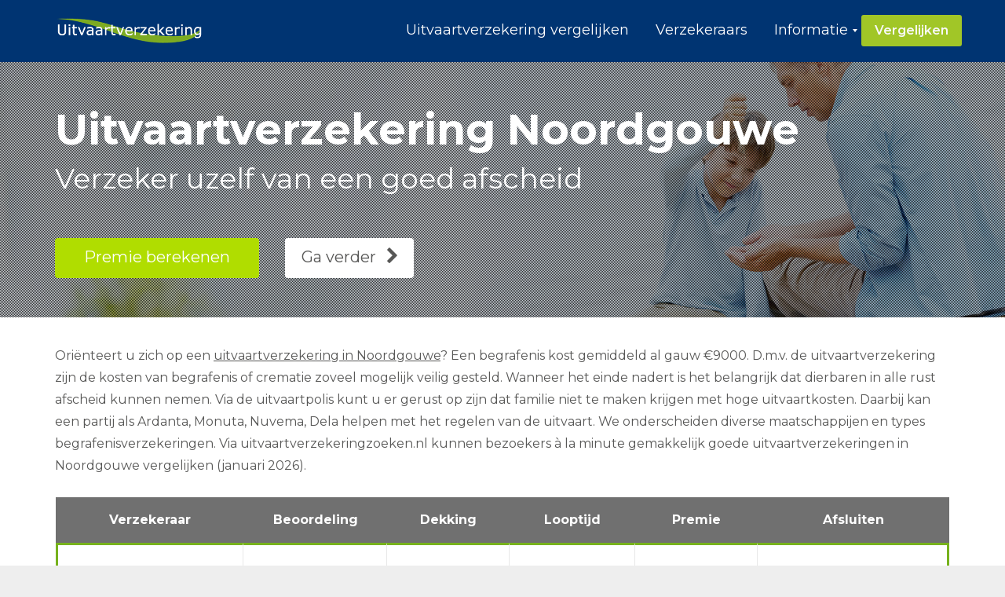

--- FILE ---
content_type: text/html; charset=UTF-8
request_url: https://www.uitvaartverzekeringzoeken.nl/noordgouwe/
body_size: 17796
content:
<!DOCTYPE html>
<html lang="nl-NL" class="js">
<head>
        <meta charset="UTF-8">
    <meta http-equiv="X-UA-Compatible" content="IE=edge">
    <meta name="viewport" content="width=device-width, initial-scale=1">
    <!-- The above 3 meta tags *must* come first in the head; any other head content must come *after* these tags -->

    <link rel="profile" href="http://gmpg.org/xfn/11">
    <link rel="pingback" href="https://www.uitvaartverzekeringzoeken.nl/xmlrpc.php">

    <meta name='robots' content='index, follow, max-image-preview:large, max-snippet:-1, max-video-preview:-1' />

	<!-- This site is optimized with the Yoast SEO plugin v26.7 - https://yoast.com/wordpress/plugins/seo/ -->
	<title>Uitvaartverzekering Noordgouwe | Goedkope begrafenisverzekering</title>
<link data-rocket-preload as="style" href="https://fonts.googleapis.com/css?family=Montserrat%3A100%2C200%2C300%2C400%2C500%2C600%2C700%2C800%2C900%2C100italic%2C200italic%2C300italic%2C400italic%2C500italic%2C600italic%2C700italic%2C800italic%2C900italic&#038;display=swap" rel="preload">
<link href="https://fonts.googleapis.com/css?family=Montserrat%3A100%2C200%2C300%2C400%2C500%2C600%2C700%2C800%2C900%2C100italic%2C200italic%2C300italic%2C400italic%2C500italic%2C600italic%2C700italic%2C800italic%2C900italic&#038;display=swap" media="print" onload="this.media=&#039;all&#039;" rel="stylesheet">
<noscript data-wpr-hosted-gf-parameters=""><link rel="stylesheet" href="https://fonts.googleapis.com/css?family=Montserrat%3A100%2C200%2C300%2C400%2C500%2C600%2C700%2C800%2C900%2C100italic%2C200italic%2C300italic%2C400italic%2C500italic%2C600italic%2C700italic%2C800italic%2C900italic&#038;display=swap"></noscript>
	<meta name="description" content="Op zoek naar een goede en betaalbare uitvaartverzekering in Noordgouwe? Vergelijk hier alle verzekeraars als Monuta en Yarden en sluit online af." />
	<link rel="canonical" href="https://www.uitvaartverzekeringzoeken.nl/noordgouwe/" />
	<meta property="og:locale" content="nl_NL" />
	<meta property="og:type" content="article" />
	<meta property="og:title" content="Uitvaartverzekering Noordgouwe | Goedkope begrafenisverzekering" />
	<meta property="og:description" content="Op zoek naar een goede en betaalbare uitvaartverzekering in Noordgouwe? Vergelijk hier alle verzekeraars als Monuta en Yarden en sluit online af." />
	<meta property="og:url" content="https://www.uitvaartverzekeringzoeken.nl/noordgouwe/" />
	<meta property="og:site_name" content="Uitvaartverzekering vergelijken" />
	<meta property="og:image" content="https://www.uitvaartverzekeringzoeken.nl/wp-content/uploads/2018/07/uitvaartverzekering-noordgouwe.png" />
	<meta name="twitter:card" content="summary_large_image" />
	<meta name="twitter:label1" content="Geschatte leestijd" />
	<meta name="twitter:data1" content="13 minuten" />
	<script type="application/ld+json" class="yoast-schema-graph">{"@context":"https://schema.org","@graph":[{"@type":"WebPage","@id":"https://www.uitvaartverzekeringzoeken.nl/noordgouwe/","url":"https://www.uitvaartverzekeringzoeken.nl/noordgouwe/","name":"Uitvaartverzekering Noordgouwe | Goedkope begrafenisverzekering","isPartOf":{"@id":"https://www.uitvaartverzekeringzoeken.nl/#website"},"primaryImageOfPage":{"@id":"https://www.uitvaartverzekeringzoeken.nl/noordgouwe/#primaryimage"},"image":{"@id":"https://www.uitvaartverzekeringzoeken.nl/noordgouwe/#primaryimage"},"thumbnailUrl":"https://www.uitvaartverzekeringzoeken.nl/wp-content/uploads/2018/07/uitvaartverzekering-noordgouwe.png","datePublished":"2017-11-17T20:37:56+00:00","description":"Op zoek naar een goede en betaalbare uitvaartverzekering in Noordgouwe? Vergelijk hier alle verzekeraars als Monuta en Yarden en sluit online af.","breadcrumb":{"@id":"https://www.uitvaartverzekeringzoeken.nl/noordgouwe/#breadcrumb"},"inLanguage":"nl-NL","potentialAction":[{"@type":"ReadAction","target":["https://www.uitvaartverzekeringzoeken.nl/noordgouwe/"]}]},{"@type":"ImageObject","inLanguage":"nl-NL","@id":"https://www.uitvaartverzekeringzoeken.nl/noordgouwe/#primaryimage","url":"https://www.uitvaartverzekeringzoeken.nl/wp-content/uploads/2018/07/uitvaartverzekering-noordgouwe.png","contentUrl":"https://www.uitvaartverzekeringzoeken.nl/wp-content/uploads/2018/07/uitvaartverzekering-noordgouwe.png"},{"@type":"BreadcrumbList","@id":"https://www.uitvaartverzekeringzoeken.nl/noordgouwe/#breadcrumb","itemListElement":[{"@type":"ListItem","position":1,"name":"Home","item":"https://www.uitvaartverzekeringzoeken.nl/"},{"@type":"ListItem","position":2,"name":"Uitvaartverzekering Noordgouwe"}]},{"@type":"WebSite","@id":"https://www.uitvaartverzekeringzoeken.nl/#website","url":"https://www.uitvaartverzekeringzoeken.nl/","name":"Uitvaartverzekering vergelijken","description":"Goedkope uitvaartverzekering voor begrafenis / crematie","potentialAction":[{"@type":"SearchAction","target":{"@type":"EntryPoint","urlTemplate":"https://www.uitvaartverzekeringzoeken.nl/?s={search_term_string}"},"query-input":{"@type":"PropertyValueSpecification","valueRequired":true,"valueName":"search_term_string"}}],"inLanguage":"nl-NL"}]}</script>
	<!-- / Yoast SEO plugin. -->


<link rel='dns-prefetch' href='//fonts.googleapis.com' />
<link href='https://fonts.gstatic.com' crossorigin rel='preconnect' />
<link rel="alternate" type="application/rss+xml" title="Uitvaartverzekering vergelijken &raquo; feed" href="https://www.uitvaartverzekeringzoeken.nl/feed/" />
<link rel="alternate" type="application/rss+xml" title="Uitvaartverzekering vergelijken &raquo; reacties feed" href="https://www.uitvaartverzekeringzoeken.nl/comments/feed/" />
<link rel="alternate" type="application/rss+xml" title="Uitvaartverzekering vergelijken &raquo; Uitvaartverzekering Noordgouwe reacties feed" href="https://www.uitvaartverzekeringzoeken.nl/noordgouwe/feed/" />
<link rel="alternate" title="oEmbed (JSON)" type="application/json+oembed" href="https://www.uitvaartverzekeringzoeken.nl/wp-json/oembed/1.0/embed?url=https%3A%2F%2Fwww.uitvaartverzekeringzoeken.nl%2Fnoordgouwe%2F" />
<link rel="alternate" title="oEmbed (XML)" type="text/xml+oembed" href="https://www.uitvaartverzekeringzoeken.nl/wp-json/oembed/1.0/embed?url=https%3A%2F%2Fwww.uitvaartverzekeringzoeken.nl%2Fnoordgouwe%2F&#038;format=xml" />
<style id='wp-img-auto-sizes-contain-inline-css' type='text/css'>
img:is([sizes=auto i],[sizes^="auto," i]){contain-intrinsic-size:3000px 1500px}
/*# sourceURL=wp-img-auto-sizes-contain-inline-css */
</style>
<style id='wp-emoji-styles-inline-css' type='text/css'>

	img.wp-smiley, img.emoji {
		display: inline !important;
		border: none !important;
		box-shadow: none !important;
		height: 1em !important;
		width: 1em !important;
		margin: 0 0.07em !important;
		vertical-align: -0.1em !important;
		background: none !important;
		padding: 0 !important;
	}
/*# sourceURL=wp-emoji-styles-inline-css */
</style>
<style id='wp-block-library-inline-css' type='text/css'>
:root{--wp-block-synced-color:#7a00df;--wp-block-synced-color--rgb:122,0,223;--wp-bound-block-color:var(--wp-block-synced-color);--wp-editor-canvas-background:#ddd;--wp-admin-theme-color:#007cba;--wp-admin-theme-color--rgb:0,124,186;--wp-admin-theme-color-darker-10:#006ba1;--wp-admin-theme-color-darker-10--rgb:0,107,160.5;--wp-admin-theme-color-darker-20:#005a87;--wp-admin-theme-color-darker-20--rgb:0,90,135;--wp-admin-border-width-focus:2px}@media (min-resolution:192dpi){:root{--wp-admin-border-width-focus:1.5px}}.wp-element-button{cursor:pointer}:root .has-very-light-gray-background-color{background-color:#eee}:root .has-very-dark-gray-background-color{background-color:#313131}:root .has-very-light-gray-color{color:#eee}:root .has-very-dark-gray-color{color:#313131}:root .has-vivid-green-cyan-to-vivid-cyan-blue-gradient-background{background:linear-gradient(135deg,#00d084,#0693e3)}:root .has-purple-crush-gradient-background{background:linear-gradient(135deg,#34e2e4,#4721fb 50%,#ab1dfe)}:root .has-hazy-dawn-gradient-background{background:linear-gradient(135deg,#faaca8,#dad0ec)}:root .has-subdued-olive-gradient-background{background:linear-gradient(135deg,#fafae1,#67a671)}:root .has-atomic-cream-gradient-background{background:linear-gradient(135deg,#fdd79a,#004a59)}:root .has-nightshade-gradient-background{background:linear-gradient(135deg,#330968,#31cdcf)}:root .has-midnight-gradient-background{background:linear-gradient(135deg,#020381,#2874fc)}:root{--wp--preset--font-size--normal:16px;--wp--preset--font-size--huge:42px}.has-regular-font-size{font-size:1em}.has-larger-font-size{font-size:2.625em}.has-normal-font-size{font-size:var(--wp--preset--font-size--normal)}.has-huge-font-size{font-size:var(--wp--preset--font-size--huge)}.has-text-align-center{text-align:center}.has-text-align-left{text-align:left}.has-text-align-right{text-align:right}.has-fit-text{white-space:nowrap!important}#end-resizable-editor-section{display:none}.aligncenter{clear:both}.items-justified-left{justify-content:flex-start}.items-justified-center{justify-content:center}.items-justified-right{justify-content:flex-end}.items-justified-space-between{justify-content:space-between}.screen-reader-text{border:0;clip-path:inset(50%);height:1px;margin:-1px;overflow:hidden;padding:0;position:absolute;width:1px;word-wrap:normal!important}.screen-reader-text:focus{background-color:#ddd;clip-path:none;color:#444;display:block;font-size:1em;height:auto;left:5px;line-height:normal;padding:15px 23px 14px;text-decoration:none;top:5px;width:auto;z-index:100000}html :where(.has-border-color){border-style:solid}html :where([style*=border-top-color]){border-top-style:solid}html :where([style*=border-right-color]){border-right-style:solid}html :where([style*=border-bottom-color]){border-bottom-style:solid}html :where([style*=border-left-color]){border-left-style:solid}html :where([style*=border-width]){border-style:solid}html :where([style*=border-top-width]){border-top-style:solid}html :where([style*=border-right-width]){border-right-style:solid}html :where([style*=border-bottom-width]){border-bottom-style:solid}html :where([style*=border-left-width]){border-left-style:solid}html :where(img[class*=wp-image-]){height:auto;max-width:100%}:where(figure){margin:0 0 1em}html :where(.is-position-sticky){--wp-admin--admin-bar--position-offset:var(--wp-admin--admin-bar--height,0px)}@media screen and (max-width:600px){html :where(.is-position-sticky){--wp-admin--admin-bar--position-offset:0px}}

/*# sourceURL=wp-block-library-inline-css */
</style><style id='global-styles-inline-css' type='text/css'>
:root{--wp--preset--aspect-ratio--square: 1;--wp--preset--aspect-ratio--4-3: 4/3;--wp--preset--aspect-ratio--3-4: 3/4;--wp--preset--aspect-ratio--3-2: 3/2;--wp--preset--aspect-ratio--2-3: 2/3;--wp--preset--aspect-ratio--16-9: 16/9;--wp--preset--aspect-ratio--9-16: 9/16;--wp--preset--color--black: #000000;--wp--preset--color--cyan-bluish-gray: #abb8c3;--wp--preset--color--white: #ffffff;--wp--preset--color--pale-pink: #f78da7;--wp--preset--color--vivid-red: #cf2e2e;--wp--preset--color--luminous-vivid-orange: #ff6900;--wp--preset--color--luminous-vivid-amber: #fcb900;--wp--preset--color--light-green-cyan: #7bdcb5;--wp--preset--color--vivid-green-cyan: #00d084;--wp--preset--color--pale-cyan-blue: #8ed1fc;--wp--preset--color--vivid-cyan-blue: #0693e3;--wp--preset--color--vivid-purple: #9b51e0;--wp--preset--gradient--vivid-cyan-blue-to-vivid-purple: linear-gradient(135deg,rgb(6,147,227) 0%,rgb(155,81,224) 100%);--wp--preset--gradient--light-green-cyan-to-vivid-green-cyan: linear-gradient(135deg,rgb(122,220,180) 0%,rgb(0,208,130) 100%);--wp--preset--gradient--luminous-vivid-amber-to-luminous-vivid-orange: linear-gradient(135deg,rgb(252,185,0) 0%,rgb(255,105,0) 100%);--wp--preset--gradient--luminous-vivid-orange-to-vivid-red: linear-gradient(135deg,rgb(255,105,0) 0%,rgb(207,46,46) 100%);--wp--preset--gradient--very-light-gray-to-cyan-bluish-gray: linear-gradient(135deg,rgb(238,238,238) 0%,rgb(169,184,195) 100%);--wp--preset--gradient--cool-to-warm-spectrum: linear-gradient(135deg,rgb(74,234,220) 0%,rgb(151,120,209) 20%,rgb(207,42,186) 40%,rgb(238,44,130) 60%,rgb(251,105,98) 80%,rgb(254,248,76) 100%);--wp--preset--gradient--blush-light-purple: linear-gradient(135deg,rgb(255,206,236) 0%,rgb(152,150,240) 100%);--wp--preset--gradient--blush-bordeaux: linear-gradient(135deg,rgb(254,205,165) 0%,rgb(254,45,45) 50%,rgb(107,0,62) 100%);--wp--preset--gradient--luminous-dusk: linear-gradient(135deg,rgb(255,203,112) 0%,rgb(199,81,192) 50%,rgb(65,88,208) 100%);--wp--preset--gradient--pale-ocean: linear-gradient(135deg,rgb(255,245,203) 0%,rgb(182,227,212) 50%,rgb(51,167,181) 100%);--wp--preset--gradient--electric-grass: linear-gradient(135deg,rgb(202,248,128) 0%,rgb(113,206,126) 100%);--wp--preset--gradient--midnight: linear-gradient(135deg,rgb(2,3,129) 0%,rgb(40,116,252) 100%);--wp--preset--font-size--small: 13px;--wp--preset--font-size--medium: 20px;--wp--preset--font-size--large: 36px;--wp--preset--font-size--x-large: 42px;--wp--preset--spacing--20: 0.44rem;--wp--preset--spacing--30: 0.67rem;--wp--preset--spacing--40: 1rem;--wp--preset--spacing--50: 1.5rem;--wp--preset--spacing--60: 2.25rem;--wp--preset--spacing--70: 3.38rem;--wp--preset--spacing--80: 5.06rem;--wp--preset--shadow--natural: 6px 6px 9px rgba(0, 0, 0, 0.2);--wp--preset--shadow--deep: 12px 12px 50px rgba(0, 0, 0, 0.4);--wp--preset--shadow--sharp: 6px 6px 0px rgba(0, 0, 0, 0.2);--wp--preset--shadow--outlined: 6px 6px 0px -3px rgb(255, 255, 255), 6px 6px rgb(0, 0, 0);--wp--preset--shadow--crisp: 6px 6px 0px rgb(0, 0, 0);}:where(.is-layout-flex){gap: 0.5em;}:where(.is-layout-grid){gap: 0.5em;}body .is-layout-flex{display: flex;}.is-layout-flex{flex-wrap: wrap;align-items: center;}.is-layout-flex > :is(*, div){margin: 0;}body .is-layout-grid{display: grid;}.is-layout-grid > :is(*, div){margin: 0;}:where(.wp-block-columns.is-layout-flex){gap: 2em;}:where(.wp-block-columns.is-layout-grid){gap: 2em;}:where(.wp-block-post-template.is-layout-flex){gap: 1.25em;}:where(.wp-block-post-template.is-layout-grid){gap: 1.25em;}.has-black-color{color: var(--wp--preset--color--black) !important;}.has-cyan-bluish-gray-color{color: var(--wp--preset--color--cyan-bluish-gray) !important;}.has-white-color{color: var(--wp--preset--color--white) !important;}.has-pale-pink-color{color: var(--wp--preset--color--pale-pink) !important;}.has-vivid-red-color{color: var(--wp--preset--color--vivid-red) !important;}.has-luminous-vivid-orange-color{color: var(--wp--preset--color--luminous-vivid-orange) !important;}.has-luminous-vivid-amber-color{color: var(--wp--preset--color--luminous-vivid-amber) !important;}.has-light-green-cyan-color{color: var(--wp--preset--color--light-green-cyan) !important;}.has-vivid-green-cyan-color{color: var(--wp--preset--color--vivid-green-cyan) !important;}.has-pale-cyan-blue-color{color: var(--wp--preset--color--pale-cyan-blue) !important;}.has-vivid-cyan-blue-color{color: var(--wp--preset--color--vivid-cyan-blue) !important;}.has-vivid-purple-color{color: var(--wp--preset--color--vivid-purple) !important;}.has-black-background-color{background-color: var(--wp--preset--color--black) !important;}.has-cyan-bluish-gray-background-color{background-color: var(--wp--preset--color--cyan-bluish-gray) !important;}.has-white-background-color{background-color: var(--wp--preset--color--white) !important;}.has-pale-pink-background-color{background-color: var(--wp--preset--color--pale-pink) !important;}.has-vivid-red-background-color{background-color: var(--wp--preset--color--vivid-red) !important;}.has-luminous-vivid-orange-background-color{background-color: var(--wp--preset--color--luminous-vivid-orange) !important;}.has-luminous-vivid-amber-background-color{background-color: var(--wp--preset--color--luminous-vivid-amber) !important;}.has-light-green-cyan-background-color{background-color: var(--wp--preset--color--light-green-cyan) !important;}.has-vivid-green-cyan-background-color{background-color: var(--wp--preset--color--vivid-green-cyan) !important;}.has-pale-cyan-blue-background-color{background-color: var(--wp--preset--color--pale-cyan-blue) !important;}.has-vivid-cyan-blue-background-color{background-color: var(--wp--preset--color--vivid-cyan-blue) !important;}.has-vivid-purple-background-color{background-color: var(--wp--preset--color--vivid-purple) !important;}.has-black-border-color{border-color: var(--wp--preset--color--black) !important;}.has-cyan-bluish-gray-border-color{border-color: var(--wp--preset--color--cyan-bluish-gray) !important;}.has-white-border-color{border-color: var(--wp--preset--color--white) !important;}.has-pale-pink-border-color{border-color: var(--wp--preset--color--pale-pink) !important;}.has-vivid-red-border-color{border-color: var(--wp--preset--color--vivid-red) !important;}.has-luminous-vivid-orange-border-color{border-color: var(--wp--preset--color--luminous-vivid-orange) !important;}.has-luminous-vivid-amber-border-color{border-color: var(--wp--preset--color--luminous-vivid-amber) !important;}.has-light-green-cyan-border-color{border-color: var(--wp--preset--color--light-green-cyan) !important;}.has-vivid-green-cyan-border-color{border-color: var(--wp--preset--color--vivid-green-cyan) !important;}.has-pale-cyan-blue-border-color{border-color: var(--wp--preset--color--pale-cyan-blue) !important;}.has-vivid-cyan-blue-border-color{border-color: var(--wp--preset--color--vivid-cyan-blue) !important;}.has-vivid-purple-border-color{border-color: var(--wp--preset--color--vivid-purple) !important;}.has-vivid-cyan-blue-to-vivid-purple-gradient-background{background: var(--wp--preset--gradient--vivid-cyan-blue-to-vivid-purple) !important;}.has-light-green-cyan-to-vivid-green-cyan-gradient-background{background: var(--wp--preset--gradient--light-green-cyan-to-vivid-green-cyan) !important;}.has-luminous-vivid-amber-to-luminous-vivid-orange-gradient-background{background: var(--wp--preset--gradient--luminous-vivid-amber-to-luminous-vivid-orange) !important;}.has-luminous-vivid-orange-to-vivid-red-gradient-background{background: var(--wp--preset--gradient--luminous-vivid-orange-to-vivid-red) !important;}.has-very-light-gray-to-cyan-bluish-gray-gradient-background{background: var(--wp--preset--gradient--very-light-gray-to-cyan-bluish-gray) !important;}.has-cool-to-warm-spectrum-gradient-background{background: var(--wp--preset--gradient--cool-to-warm-spectrum) !important;}.has-blush-light-purple-gradient-background{background: var(--wp--preset--gradient--blush-light-purple) !important;}.has-blush-bordeaux-gradient-background{background: var(--wp--preset--gradient--blush-bordeaux) !important;}.has-luminous-dusk-gradient-background{background: var(--wp--preset--gradient--luminous-dusk) !important;}.has-pale-ocean-gradient-background{background: var(--wp--preset--gradient--pale-ocean) !important;}.has-electric-grass-gradient-background{background: var(--wp--preset--gradient--electric-grass) !important;}.has-midnight-gradient-background{background: var(--wp--preset--gradient--midnight) !important;}.has-small-font-size{font-size: var(--wp--preset--font-size--small) !important;}.has-medium-font-size{font-size: var(--wp--preset--font-size--medium) !important;}.has-large-font-size{font-size: var(--wp--preset--font-size--large) !important;}.has-x-large-font-size{font-size: var(--wp--preset--font-size--x-large) !important;}
/*# sourceURL=global-styles-inline-css */
</style>

<style id='classic-theme-styles-inline-css' type='text/css'>
/*! This file is auto-generated */
.wp-block-button__link{color:#fff;background-color:#32373c;border-radius:9999px;box-shadow:none;text-decoration:none;padding:calc(.667em + 2px) calc(1.333em + 2px);font-size:1.125em}.wp-block-file__button{background:#32373c;color:#fff;text-decoration:none}
/*# sourceURL=/wp-includes/css/classic-themes.min.css */
</style>
<link data-minify="1" rel='stylesheet' id='wpsm-comptable-styles-css' href='https://www.uitvaartverzekeringzoeken.nl/wp-content/cache/min/1/wp-content/plugins/table-maker/css/style.css?ver=1696321760' type='text/css' media='all' />
<link data-minify="1" rel='stylesheet' id='bootstrap-css' href='https://www.uitvaartverzekeringzoeken.nl/wp-content/cache/min/1/wp-content/themes/uitvaartverzekering/bower_components/bootstrap/dist/css/bootstrap.min.css?ver=1696321760' type='text/css' media='all' />
<link data-minify="1" rel='stylesheet' id='fontawesome-css' href='https://www.uitvaartverzekeringzoeken.nl/wp-content/cache/min/1/wp-content/themes/uitvaartverzekering/bower_components/fontawesome/css/font-awesome.min.css?ver=1696321760' type='text/css' media='all' />
<link rel='stylesheet' id='animate-css' href='https://www.uitvaartverzekeringzoeken.nl/wp-content/themes/uitvaartverzekering/bower_components/animate.css/animate.min.css?ver=6.9' type='text/css' media='all' />
<link data-minify="1" rel='stylesheet' id='magnific-popup-css' href='https://www.uitvaartverzekeringzoeken.nl/wp-content/cache/min/1/wp-content/themes/uitvaartverzekering/bower_components/magnific-popup/dist/magnific-popup.css?ver=1696321760' type='text/css' media='all' />
<link data-minify="1" rel='stylesheet' id='leadinjection-style-css' href='https://www.uitvaartverzekeringzoeken.nl/wp-content/cache/min/1/wp-content/themes/uitvaartverzekering/style.css?ver=1696321762' type='text/css' media='all' />
<link data-minify="1" rel='stylesheet' id='mm_icomoon-css' href='https://www.uitvaartverzekeringzoeken.nl/wp-content/cache/min/1/wp-content/plugins/mega_main_menu/framework/src/css/icomoon.css?ver=1696321762' type='text/css' media='all' />
<link data-minify="1" rel='stylesheet' id='mmm_mega_main_menu-css' href='https://www.uitvaartverzekeringzoeken.nl/wp-content/cache/min/1/wp-content/plugins/mega_main_menu/src/css/cache.skin.css?ver=1696321762' type='text/css' media='all' />
<link data-minify="1" rel='stylesheet' id='js_composer_front-css' href='https://www.uitvaartverzekeringzoeken.nl/wp-content/cache/min/1/wp-content/plugins/js_composer/assets/css/js_composer.min.css?ver=1696321763' type='text/css' media='all' />
<link data-minify="1" rel='stylesheet' id='bsf-Defaults-css' href='https://www.uitvaartverzekeringzoeken.nl/wp-content/cache/min/1/wp-content/uploads/smile_fonts/Defaults/Defaults.css?ver=1696321763' type='text/css' media='all' />
<link data-minify="1" rel='stylesheet' id='ultimate-vc-addons-style-min-css' href='https://www.uitvaartverzekeringzoeken.nl/wp-content/cache/min/1/wp-content/plugins/Ultimate_VC_Addons/assets/min-css/ultimate.min.css?ver=1696321763' type='text/css' media='all' />
<noscript></noscript><script type="text/javascript" src="https://www.uitvaartverzekeringzoeken.nl/wp-includes/js/jquery/jquery.min.js?ver=3.7.1" id="jquery-core-js"></script>




<link rel="https://api.w.org/" href="https://www.uitvaartverzekeringzoeken.nl/wp-json/" /><link rel="alternate" title="JSON" type="application/json" href="https://www.uitvaartverzekeringzoeken.nl/wp-json/wp/v2/pages/1871" /><link rel="EditURI" type="application/rsd+xml" title="RSD" href="https://www.uitvaartverzekeringzoeken.nl/xmlrpc.php?rsd" />
<meta name="generator" content="WordPress 6.9" />
<link rel='shortlink' href='https://www.uitvaartverzekeringzoeken.nl/?p=1871' />
<meta name="generator" content="Redux 4.5.10" /><meta name="generator" content="Powered by WPBakery Page Builder - drag and drop page builder for WordPress."/>
		<style type="text/css" id="wp-custom-css">
			li { /* styles all li elements*/
    list-style-type: none;
}

ul, menu, dir {
    -webkit-margin-before: 0em;
    -webkit-margin-after: 0em;
    -webkit-padding-start: 0px;
}
	
.daisyconUitvaartTitle {
    color: #fff !important;
}

element.style {
    color: rgb(255, 255, 255);
}

.daisyconUitvaarResults {
    background: #eeeeee
}

.responsive {
    width: 100%;
    height: auto;
}		</style>
		<style id="rdx_option-dynamic-css" title="dynamic-css" class="redux-options-output">h1,h2,h3,h4,h5,h6{font-family:Montserrat;font-weight:400;font-style:normal;}body{font-family:Montserrat;line-height:28px;font-weight:400;font-style:normal;color:#575756;font-size:16px;}a,.li-heading,.feature-icon-text .feature-icon-text-icon.underline,.li-footer h1, .li-footer h2, .li-footer h3, .li-footer h4, .li-footer h5, .li-footer h6,.widget ul li a:after,.widget_recent_comments ul li:before,.widget_recent_comments ul li a,.pagination .page-numbers,#wp-calendar caption,.comments-area h2,.search-result-title span,.header-nav .navbar ul li .dropdown-menu li a:after,.header-nav .navbar ul  a:hover,.header-nav .navbar ul li.open a,.header-nav .navbar ul li.active a:hover,.header-nav .navbar ul li.open a:focus,.navbar-default .navbar-nav>li>a:focus,.navbar-default .navbar-nav>li>a:hover,.li-rating-slider .stars,.li-rating-slider .author,.li-countdown,.pricing-table .pricing-table-col .pricing-table-price,.error-404 h3,.li-review-block .review-block-author-source,.person-profile .person-profile-content .person-profile-name,.person-profile .person-profile-social-links li a:hover,.li-person-profile-small .profile-social-links li a:hover,.li-person-profile-small .profile-name,.feature-icon-text .feature-icon-text-icon,.li-side-icon-text .li-side-icon-text-icon,.li-icon-list li i, .li-icon-list li span,.li-icon-list .list-item-icon,.li-icon-text-box .li-icon-text-box-inner .li-icon-text-box-title,.li-icon-text-box .li-icon-text-box-inner .li-icon-text-box-icon,.li-icon .li-icon-sign.icon-default,.li-icon .li-icon-sign.big:hover.big,.li-icon .li-icon-sign.icon-default:hover.round,.li-icon .li-icon-sign.icon-default:hover.square,.li-icon .li-icon-sign.icon-default.outline,.li-icon .li-icon-sign.icon-default.round.outline,.li-icon .li-icon-sign.icon-default.square.outline,.li-icon .li-icon-sign.icon-white:hover.round.outline a{color:#448EA4;}.widget_search .search-submit,.pagination .page-numbers.current,.navbar-default .navbar-toggle .icon-bar,.pagination .page-numbers:hover,.widget_tag_cloud .tagcloud a:hover,.search .search-submit,.header-nav .navbar ul li .dropdown-menu li a:hover,.image-testimonial-slider .image-testimonial-slider-slides,.li-image figure,.page-title,.error-404 .search-submit,.location-map .location-map-address .location-map-address-box,.person-profile .person-profile-social-links li a,.li-accordion .panel-heading,.li-accordion-bullets-round .panel-heading,.scroll-up-btn:hover,.label-default,.pricing-table .pricing-table-col.highlight,.li-icon .li-icon-sign.icon-default.round,.li-icon .li-icon-sign.icon-default.square,.li-icon .li-icon-sign.icon-default:hover.round.outline,.li-icon .li-icon-sign.icon-default:hover.square.outline,.li-side-icon-text .li-side-icon-text-icon_round,.post .post-quote,.post .post-audio,.post .post-link{background-color:#448EA4;}.author-post .author-img img,.comments-area .comment-author img,.js div#preloader .loader,.search-result-title,.feature-icon-text .feature-icon-text-icon.underline,.header-nav .navbar ul li .dropdown-menu,.image-testimonial-slider .image-testimonial-slider-indicators li.active,.image-testimonial-slider .image-testimonial-slider-arrow,.image-testimonial-slider.outline .image-testimonial-slider-slides,.image-testimonial-slider.outline .image-testimonial-slider-arrow,.li-countdown.box .li-countdown-block,.li-countdown.line .li-countdown-block .li-countdown-counter,.li-countdown.round .li-countdown-bloc,.error-404 .container,.location-map #location-map-gmap,.person-profile .person-profile-social-links li a:hover,.li-person-profile-small .profile-social-links li a:hover,.widget_search .search-field:focus,.li-accordion .panel-heading,.li-accordion .panel,blockquote,.wpcf7-defaults:focus, .wpcf7-text:focus, .wpcf7-date:focus, .wpcf7-number:focus, .wpcf7-textarea:focus, .wpcf7-select:focus, .wpcf7-quiz:focus,.li-side-icon-text .li-side-icon-text-icon_outline,.li-icon-text-box,.li-icon .li-icon-sign.icon-default.underline,.li-icon .li-icon-sign.icon-default:hover.round,.li-icon .li-icon-sign.icon-default:hover.square,.li-icon .li-icon-sign.icon-default.outline,.li-icon .li-icon-sign.icon-default.round.outline,.li-icon .li-icon-sign.icon-default:hover.round.outline,.li-icon .li-icon-sign.icon-default.square.outline,.li-icon .li-icon-sign.icon-default:hover.square.outline{border-color:#448EA4;}body,.js div#preloader{background-color:#eeeeee;}.page-container{background-color:#ffffff;}.li-header{background-color:#003472;}.page-title{background-color:#ebeff4;}.page-title h1,.page-title .breadcrumbs,.page-title .breadcrumbs li a{color:#003472;}.li-footer .footer-widget-bar{background-color:#003472;}.li-footer .footer-widget-bar{color:#ffffff;}.footer-widget-bar a, footer .widget ul li a{color:#ffffff;}.footer-widget-bar a:hover, footer .widget ul li a:hover{color:#b0dd00;}.li-footer .footer-copyright{background-color:#003472;}.footer-copyright a{color:#b0dd00;}.footer-copyright a:hover{color:#ffffff;}.btn-custom1, .btn-custom1.btn-outline{color:#ffffff;}.btn-custom1:hover{color:#ffffff;}.btn-custom1{background-color:#b0dd00;}.btn-custom1:hover, .btn-custom1.btn-outline:hover, .btn-custom1:focus{background-color:#8aac08;}.li-mobile-contact-bar .li-mobile-contact-bar-button{background-color:#b0dd00;}</style><style type="text/css" data-type="vc_shortcodes-custom-css">.vc_custom_1531299651727{margin-bottom: 35px !important;border-bottom-width: 0px !important;padding-bottom: 0px !important;}.vc_custom_1531302000725{margin-bottom: -1px !important;padding-top: 30px !important;padding-bottom: 30px !important;background-color: #003472 !important;}.vc_custom_1531304865285{margin-bottom: -30px !important;border-top-width: 1px !important;padding-top: 60px !important;padding-bottom: 40px !important;background-color: #f8f9fc !important;border-top-color: #e6e6e6 !important;border-top-style: solid !important;border-radius: 1px !important;}.vc_custom_1531304875364{margin-top: -50px !important;border-bottom-width: 1px !important;padding-top: 40px !important;padding-bottom: 40px !important;background-color: #f8f9fc !important;border-bottom-color: #e6e6e6 !important;border-bottom-style: solid !important;border-radius: 1px !important;}.vc_custom_1531312958003{margin-top: -85px !important;padding-top: 35px !important;background-color: #043371 !important;}.vc_custom_1531312998064{margin-top: -45px !important;}.vc_custom_1531304914539{margin-top: -50px !important;border-top-width: 0.75px !important;padding-top: 10px !important;padding-bottom: 45px !important;background-color: #f8f9fc !important;border-top-color: #e6e6e6 !important;border-top-style: solid !important;border-radius: 1px !important;}.vc_custom_1531304929640{margin-top: -85px !important;margin-bottom: -15px !important;padding-bottom: 30px !important;}.vc_custom_1531311864575{padding-top: 50px !important;padding-bottom: 50px !important;}.vc_custom_1531225024064{padding-bottom: 50px !important;}.vc_custom_1531311933191{margin-bottom: -25px !important;}.vc_custom_1531224481658{padding-top: 20px !important;padding-right: 20px !important;padding-bottom: 25px !important;padding-left: 20px !important;background-color: #e9f5fd !important;}.vc_custom_1531223545183{margin-bottom: 20px !important;}.vc_custom_1531304197904{margin-top: -25px !important;margin-bottom: 25px !important;}.vc_custom_1531303925145{padding: 25px !important;background-color: #ffffff !important;border: 0.75px solid #e6e6e6 !important;border-radius: 1px !important;}.vc_custom_1531303938632{padding: 25px !important;background-color: #ffffff !important;border: 0.75px solid #e6e6e6 !important;border-radius: 1px !important;}.vc_custom_1531303005353{padding: 25px !important;background-color: #fbe5ce !important;}.vc_custom_1531303034096{padding: 25px !important;background-color: #d0e2f2 !important;}.vc_custom_1531303057857{padding: 25px !important;background-color: #e9d1dc !important;}.vc_custom_1531302885496{margin-bottom: 15px !important;}.vc_custom_1531302889139{margin-bottom: 15px !important;}.vc_custom_1531302893718{margin-bottom: 15px !important;}.vc_custom_1531304844373{padding-top: 30px !important;padding-bottom: 15px !important;}.vc_custom_1531301690291{margin-top: -80px !important;}.vc_custom_1531217256842{border-top-width: 0.75px !important;border-right-width: 0.75px !important;border-bottom-width: 0.75px !important;border-left-width: 0.75px !important;padding-top: 25px !important;padding-right: 25px !important;padding-bottom: 25px !important;padding-left: 25px !important;background-color: #ffffff !important;border-left-color: #d1d3d4 !important;border-left-style: solid !important;border-right-color: #d1d3d4 !important;border-right-style: solid !important;border-top-color: #d1d3d4 !important;border-top-style: solid !important;border-bottom-color: #d1d3d4 !important;border-bottom-style: solid !important;border-radius: 1px !important;}.vc_custom_1529311201617{border-top-width: 0.75px !important;border-right-width: 0.75px !important;border-bottom-width: 0.75px !important;border-left-width: 0.75px !important;padding-top: 25px !important;padding-right: 25px !important;padding-bottom: 25px !important;padding-left: 25px !important;background-color: #ffffff !important;border-left-color: #d1d3d4 !important;border-left-style: solid !important;border-right-color: #d1d3d4 !important;border-right-style: solid !important;border-top-color: #d1d3d4 !important;border-top-style: solid !important;border-bottom-color: #d1d3d4 !important;border-bottom-style: solid !important;border-radius: 1px !important;}.vc_custom_1531216389287{border-top-width: 0.75px !important;border-right-width: 0.75px !important;border-bottom-width: 0.75px !important;border-left-width: 0.75px !important;padding-top: 25px !important;padding-right: 25px !important;padding-bottom: 25px !important;padding-left: 25px !important;background-color: #ffffff !important;border-left-color: #d1d3d4 !important;border-left-style: solid !important;border-right-color: #d1d3d4 !important;border-right-style: solid !important;border-top-color: #d1d3d4 !important;border-top-style: solid !important;border-bottom-color: #d1d3d4 !important;border-bottom-style: solid !important;border-radius: 1px !important;}.vc_custom_1531217262490{border-top-width: 0.75px !important;border-right-width: 0.75px !important;border-bottom-width: 0.75px !important;border-left-width: 0.75px !important;padding-top: 25px !important;padding-right: 25px !important;padding-bottom: 25px !important;padding-left: 25px !important;background-color: #ffffff !important;border-left-color: #d1d3d4 !important;border-left-style: solid !important;border-right-color: #d1d3d4 !important;border-right-style: solid !important;border-top-color: #d1d3d4 !important;border-top-style: solid !important;border-bottom-color: #d1d3d4 !important;border-bottom-style: solid !important;border-radius: 1px !important;}.vc_custom_1529311201617{border-top-width: 0.75px !important;border-right-width: 0.75px !important;border-bottom-width: 0.75px !important;border-left-width: 0.75px !important;padding-top: 25px !important;padding-right: 25px !important;padding-bottom: 25px !important;padding-left: 25px !important;background-color: #ffffff !important;border-left-color: #d1d3d4 !important;border-left-style: solid !important;border-right-color: #d1d3d4 !important;border-right-style: solid !important;border-top-color: #d1d3d4 !important;border-top-style: solid !important;border-bottom-color: #d1d3d4 !important;border-bottom-style: solid !important;border-radius: 1px !important;}.vc_custom_1531216389287{border-top-width: 0.75px !important;border-right-width: 0.75px !important;border-bottom-width: 0.75px !important;border-left-width: 0.75px !important;padding-top: 25px !important;padding-right: 25px !important;padding-bottom: 25px !important;padding-left: 25px !important;background-color: #ffffff !important;border-left-color: #d1d3d4 !important;border-left-style: solid !important;border-right-color: #d1d3d4 !important;border-right-style: solid !important;border-top-color: #d1d3d4 !important;border-top-style: solid !important;border-bottom-color: #d1d3d4 !important;border-bottom-style: solid !important;border-radius: 1px !important;}.vc_custom_1531300666467{padding-top: 65px !important;padding-bottom: 65px !important;}.vc_custom_1531304218883{padding-bottom: 25px !important;}.vc_custom_1531301507571{padding-bottom: 50px !important;}</style><noscript><style> .wpb_animate_when_almost_visible { opacity: 1; }</style></noscript><noscript><style id="rocket-lazyload-nojs-css">.rll-youtube-player, [data-lazy-src]{display:none !important;}</style></noscript>
    
                    <link rel="shortcut icon" href="https://dev.leadinjection.io/insurance/wp-content/themes/leadinjection/img/favicon.png"/>
        
    
    <!--[if lt IE 9]>
    <script src="https://www.uitvaartverzekeringzoeken.nl/wp-content/themes/uitvaartverzekering/bower_components/html5shiv/dist/html5shiv.min.js"></script><script src="https://www.uitvaartverzekeringzoeken.nl/wp-content/themes/uitvaartverzekering/bower_components/respond/dest/respond.min.js"></script>    <![endif]-->

    
<link rel='stylesheet' id='redux-custom-fonts-css' href='//www.uitvaartverzekeringzoeken.nl/wp-content/uploads/redux/custom-fonts/fonts.css?ver=1674478440' type='text/css' media='all' />
<meta name="generator" content="WP Rocket 3.20.3" data-wpr-features="wpr_defer_js wpr_minify_concatenate_js wpr_lazyload_images wpr_minify_css wpr_desktop" /></head>

<body class="wp-singular page-template-default page page-id-1871 wp-theme-uitvaartverzekering mmm mega_main_menu-2-1-5 wpb-js-composer js-comp-ver-6.10.0 vc_responsive">


<div data-rocket-location-hash="55de61455d805c714fc3d083195a9e6b" id="li-page-top" class="page-container fluid">

    
<!-- start header nav -->

    <div data-rocket-location-hash="453f33dfdbd012eea8c50fc6f2dc66d8" class="li-header header-style-1 show">


        

        <nav class="navbar">
            
                
<!-- begin "mega_main_menu" -->
<div id="mega_main_menu" class="primary primary_style-flat icons-left first-lvl-align-right first-lvl-separator-none direction-horizontal fullwidth-disable pushing_content-disable mobile_minimized-enable dropdowns_trigger-hover dropdowns_animation-anim_2 include-logo no-search no-woo_cart no-buddypress responsive-enable coercive_styles-disable indefinite_location_mode-disable language_direction-ltr version-2-1-5 mega_main mega_main_menu">
	<div class="menu_holder">
	<div class="mmm_fullwidth_container"></div><!-- class="fullwidth_container" -->
		<div class="menu_inner">
			<span class="nav_logo">
				<a class="logo_link" href="https://www.uitvaartverzekeringzoeken.nl" title="Uitvaartverzekering vergelijken">
					<img src="data:image/svg+xml,%3Csvg%20xmlns='http://www.w3.org/2000/svg'%20viewBox='0%200%200%200'%3E%3C/svg%3E" alt="Uitvaartverzekering vergelijken" data-lazy-src="https://www.uitvaartverzekeringzoeken.nl/wp-content/uploads/2018/07/logo-uitvaarverzekering.png" /><noscript><img src="https://www.uitvaartverzekeringzoeken.nl/wp-content/uploads/2018/07/logo-uitvaarverzekering.png" alt="Uitvaartverzekering vergelijken" /></noscript>
				</a>
				<a class="mobile_toggle">
					<span class="mobile_button">
						MENU &nbsp;
						<span class="symbol_menu">&equiv;</span>
						<span class="symbol_cross">&#x2573;</span>
					</span><!-- class="mobile_button" -->
				</a>
			</span><!-- /class="nav_logo" -->
				<ul id="mega_main_menu_ul" class="mega_main_menu_ul">
<li id="menu-item-96" class="menu-item menu-item-type-post_type menu-item-object-page menu-item-home menu-item-96 default_dropdown default_style drop_to_right submenu_default_width columns1">
	<a href="https://www.uitvaartverzekeringzoeken.nl/" class="item_link  disable_icon" tabindex="1">
		<i class=""></i> 
		<span class="link_content">
			<span class="link_text">
				Uitvaartverzekering vergelijken
			</span>
		</span>
	</a>
</li>
<li id="menu-item-105" class="menu-item menu-item-type-post_type menu-item-object-page menu-item-105 default_dropdown default_style drop_to_right submenu_default_width columns1">
	<a href="https://www.uitvaartverzekeringzoeken.nl/verzekeraar/" class="item_link  disable_icon" tabindex="2">
		<i class=""></i> 
		<span class="link_content">
			<span class="link_text">
				Verzekeraars
			</span>
		</span>
	</a>
</li>
<li id="menu-item-102" class="menu-item menu-item-type-taxonomy menu-item-object-category menu-item-has-children menu-item-102 default_dropdown default_style drop_to_right submenu_default_width columns1">
	<a href="https://www.uitvaartverzekeringzoeken.nl/informatie/" class="item_link  disable_icon" tabindex="3">
		<i class=""></i> 
		<span class="link_content">
			<span class="link_text">
				Informatie
			</span>
		</span>
	</a>
	<ul class="mega_dropdown">
	<li id="menu-item-3152" class="menu-item menu-item-type-post_type menu-item-object-page menu-item-3152 default_dropdown default_style drop_to_right submenu_default_width columns1">
		<a href="https://www.uitvaartverzekeringzoeken.nl/begrafenisverzekering/" class="item_link  disable_icon" tabindex="4">
			<i class=""></i> 
			<span class="link_content">
				<span class="link_text">
					Begrafenisverzekering
				</span>
			</span>
		</a>
	</li>
	<li id="menu-item-3135" class="menu-item menu-item-type-post_type menu-item-object-page menu-item-3135 default_dropdown default_style drop_to_right submenu_default_width columns1">
		<a href="https://www.uitvaartverzekeringzoeken.nl/overlijdensverzekering/" class="item_link  disable_icon" tabindex="5">
			<i class=""></i> 
			<span class="link_content">
				<span class="link_text">
					Overlijdensverzekering
				</span>
			</span>
		</a>
	</li>
	<li id="menu-item-3134" class="menu-item menu-item-type-post_type menu-item-object-page menu-item-3134 default_dropdown default_style drop_to_right submenu_default_width columns1">
		<a href="https://www.uitvaartverzekeringzoeken.nl/begrafeniskosten/" class="item_link  disable_icon" tabindex="6">
			<i class=""></i> 
			<span class="link_content">
				<span class="link_text">
					Begrafeniskosten
				</span>
			</span>
		</a>
	</li>
	<li id="menu-item-3156" class="menu-item menu-item-type-post_type menu-item-object-page menu-item-3156 default_dropdown default_style drop_to_right submenu_default_width columns1">
		<a href="https://www.uitvaartverzekeringzoeken.nl/begrafenisverzekering-afkopen/" class="item_link  disable_icon" tabindex="7">
			<i class=""></i> 
			<span class="link_content">
				<span class="link_text">
					Begrafenisverzekering afkopen
				</span>
			</span>
		</a>
	</li>
	<li id="menu-item-3169" class="menu-item menu-item-type-post_type menu-item-object-page menu-item-3169 default_dropdown default_style drop_to_right submenu_default_width columns1">
		<a href="https://www.uitvaartverzekeringzoeken.nl/uitvaartvereniging/" class="item_link  disable_icon" tabindex="8">
			<i class=""></i> 
			<span class="link_content">
				<span class="link_text">
					Uitvaartvereniging
				</span>
			</span>
		</a>
	</li>
	<li id="menu-item-3174" class="menu-item menu-item-type-post_type menu-item-object-page menu-item-3174 default_dropdown default_style drop_to_right submenu_default_width columns1">
		<a href="https://www.uitvaartverzekeringzoeken.nl/uitvaartverzekering-kind/" class="item_link  disable_icon" tabindex="9">
			<i class=""></i> 
			<span class="link_content">
				<span class="link_text">
					Uitvaartverzekering kind
				</span>
			</span>
		</a>
	</li>
	<li id="menu-item-3163" class="menu-item menu-item-type-post_type menu-item-object-page menu-item-3163 default_dropdown default_style drop_to_right submenu_default_width columns1">
		<a href="https://www.uitvaartverzekeringzoeken.nl/veelgestelde-vragen/" class="item_link  disable_icon" tabindex="10">
			<i class=""></i> 
			<span class="link_content">
				<span class="link_text">
					Veelgestelde vragen
				</span>
			</span>
		</a>
	</li>
	</ul><!-- /.mega_dropdown -->
</li>
<li id="menu-item-101" class="menu-item menu-item-type-post_type menu-item-object-page menu-item-101 default_dropdown additional_style_1 drop_to_right submenu_default_width columns1">
	<a href="https://www.uitvaartverzekeringzoeken.nl/vergelijken/" class="item_link  disable_icon" tabindex="11">
		<i class=""></i> 
		<span class="link_content">
			<span class="link_text">
				Vergelijken
			</span>
		</span>
	</a>
</li></ul>
		</div><!-- /class="menu_inner" -->
	</div><!-- /class="menu_holder" -->
</div><!-- /id="mega_main_menu" -->
                    </nav>

    </div>

<!-- end header nav -->


    <div data-rocket-location-hash="90eea44dbcc5063412bf44f0e1a37f1c" id="page" class="hfeed site ">
        <a class="skip-link screen-reader-text" href="#content">Skip to content</a>



        <div data-rocket-location-hash="9aeef69b3a30307314ed240f74205056" id="content" class="site-content">

<div id="primary" class="content-area">
    <main id="main" class="site-main">

        

                    <section class="wpb-content-wrapper"><div class="vc_row wpb_row vc_row-fluid vc_custom_1531299651727 vc_row-has-fill row_default"  ><div class="container"><div class="row vc_row "><div class="wpb_column vc_column_container vc_col-sm-12 " ><div class="vc_column-inner "><div class="wpb_wrapper">


    <h1 id="heading_696f9c96d43ff" class="li-heading  left fw-bold   content-center-sm      vc_custom_1531311864575" style="color: #ffffff;" >
        Uitvaartverzekering Noordgouwe        <small style="color: #ffffff;" class="fw-normal">Verzeker uzelf van een goed afscheid</small>    </h1>



    <div class="vc_row wpb_row vc_inner vc_row-fluid vc_custom_1531225024064"><div class="wpb_column vc_column_container vc_col-sm-3"><div class="vc_column-inner"><div class="wpb_wrapper"><div class="btn-wrapper left "><a href="https://www.uitvaartverzekeringzoeken.nl/vergelijken/"   class="btn  btn-lg btn-custom1 " id="button_696f9c96d4c0a">Premie berekenen</a></div></div></div></div><div class="wpb_column vc_column_container vc_col-sm-3"><div class="vc_column-inner"><div class="wpb_wrapper"><div class="btn-wrapper inline "><a href="https://www.uitvaartverzekeringzoeken.nl/noordgouwe/#waarom-begrafenisverzekering"   class="btn  btn-lg btn-white  btn-icon-right" id="button_696f9c96d4db4">Ga verder<i class="fa fa-chevron-right"></i></a></div></div></div></div><div class="wpb_column vc_column_container vc_col-sm-3"><div class="vc_column-inner"><div class="wpb_wrapper"></div></div></div><div class="wpb_column vc_column_container vc_col-sm-3"><div class="vc_column-inner"><div class="wpb_wrapper"></div></div></div></div></div></div></div></div></div></div><!-- Row Backgrounds --><div class="upb_bg_img" data-ultimate-bg="url(https://www.uitvaartverzekeringzoeken.nl/wp-content/uploads/2018/07/uitvaarverzekering-afsluiten.jpg)" data-image-id="id^312|url^https://www.uitvaartverzekeringzoeken.nl/wp-content/uploads/2018/07/uitvaarverzekering-afsluiten.jpg|caption^null|alt^uitvaartverzekering-afsluiten|title^uitvaartverzekering-afsluiten|description^null" data-ultimate-bg-style="vcpb-default" data-bg-img-repeat="no-repeat" data-bg-img-size="cover" data-bg-img-position="" data-parallx_sense="30" data-bg-override="full" data-bg_img_attach="scroll" data-upb-overlay-color="rgba(51,73,95,0.2)" data-upb-bg-animation="" data-fadeout="" data-bg-animation="left-animation" data-bg-animation-type="h" data-animation-repeat="repeat" data-fadeout-percentage="30" data-parallax-content="" data-parallax-content-sense="30" data-row-effect-mobile-disable="true" data-img-parallax-mobile-disable="true" data-rtl="false"  data-custom-vc-row=""  data-vc="6.10.0"  data-is_old_vc=""  data-theme-support=""   data-overlay="true" data-overlay-color="rgba(51,73,95,0.2)" data-overlay-pattern="https://www.uitvaartverzekeringzoeken.nl/wp-content/plugins/Ultimate_VC_Addons/assets/images/patterns/01.png" data-overlay-pattern-opacity="0.8" data-overlay-pattern-size="" data-overlay-pattern-attachment="scroll"    ></div><div class="vc_row wpb_row vc_row-fluid row_default"  ><div class="container"><div class="row vc_row "><div class="wpb_column vc_column_container vc_col-sm-12 " ><div class="vc_column-inner "><div class="wpb_wrapper">
        <div id="textblock_696f9c96d8342" class="li-textblock          vc_custom_1531311933191" >
        <p>Oriënteert u zich op een <u>uitvaartverzekering in Noordgouwe</u>? Een begrafenis kost gemiddeld al gauw €9000. D.m.v. de uitvaartverzekering zijn de kosten van begrafenis of crematie zoveel mogelijk veilig gesteld. Wanneer het einde nadert is het belangrijk dat dierbaren in alle rust afscheid kunnen nemen. Via de uitvaartpolis kunt u er gerust op zijn dat familie niet te maken krijgen met hoge uitvaartkosten. Daarbij kan een partij als Ardanta, Monuta, Nuvema, Dela helpen met het regelen van de uitvaart. We onderscheiden diverse maatschappijen en types begrafenisverzekeringen. Via uitvaartverzekeringzoeken.nl kunnen bezoekers à la minute gemakkelijk goede uitvaartverzekeringen in Noordgouwe vergelijken (januari 2026).<br />						<div class="wpsm-comptable-wrap">
				<table id="wpsm-table-3" class="wpsm-comptable center-table-align wpsm-comptable-responsive">
									<thead class="wpsm-thead wpsm-thead-default">
						<tr>							
																								<th>Verzekeraar</th>
									
								
																								<th>Beoordeling</th>
									
								
																								<th>Dekking</th>
									
								
																								<th>Looptijd</th>
									
								
																								<th>Premie</th>
									
								
																								<th>Afsluiten</th>
									
								
													</tr>
					</thead>
					<tbody class="wpsm-tbody">
																<tr>															<td>																										<span class="badge_div_row"></span><img decoding="async" src="data:image/svg+xml,%3Csvg%20xmlns='http://www.w3.org/2000/svg'%20viewBox='0%200%20150%2075'%3E%3C/svg%3E" alt="monuta" width="150" height="75" class="alignnone size-full wp-image-151" data-lazy-src="https://www.uitvaartverzekeringzoeken.nl/wp-content/uploads/2018/07/monuta.png" /><noscript><img decoding="async" src="https://www.uitvaartverzekeringzoeken.nl/wp-content/uploads/2018/07/monuta.png" alt="monuta" width="150" height="75" class="alignnone size-full wp-image-151" /></noscript>																</td>
																							<td>																										<i class="wpsm-table-icon wpsm-icon-star"></i><i class="wpsm-table-icon wpsm-icon-star"></i><i class="wpsm-table-icon wpsm-icon-star"></i><i class="wpsm-table-icon wpsm-icon-star"></i><i class="wpsm-table-icon wpsm-icon-star"></i>																</td>
																							<td>																										€8000																</td>
																							<td>																										Levenslang																</td>
																							<td>																										€6,71																</td>
																							<td>																										<div class="btn-wrapper center "><a href="https://www.uitvaartverzekeringzoeken.nl/go/monuta-afsluiten/"   class="btn  btn-md btn-custom1  btn-icon-left" id="button_696f9c96d9379"><i class="fa fa-info-circle"></i>Berekenen</a></div>																</td>
																					</tr>
																<tr>															<td>																										<img decoding="async" src="data:image/svg+xml,%3Csvg%20xmlns='http://www.w3.org/2000/svg'%20viewBox='0%200%20150%2075'%3E%3C/svg%3E" alt="dela" width="150" height="75" class="alignnone size-full wp-image-127" data-lazy-src="https://www.uitvaartverzekeringzoeken.nl/wp-content/uploads/2018/07/dela.png" /><noscript><img decoding="async" src="https://www.uitvaartverzekeringzoeken.nl/wp-content/uploads/2018/07/dela.png" alt="dela" width="150" height="75" class="alignnone size-full wp-image-127" /></noscript>																</td>
																							<td>																										<i class="wpsm-table-icon wpsm-icon-star"></i><i class="wpsm-table-icon wpsm-icon-star"></i><i class="wpsm-table-icon wpsm-icon-star"></i><i class="wpsm-table-icon wpsm-icon-star"></i><i class="wpsm-table-icon wpsm-icon-star"></i>																</td>
																							<td>																										€8000																</td>
																							<td>																										Levenslang																</td>
																							<td>																										€6,14																</td>
																							<td>																										<div class="btn-wrapper center "><a href="https://www.uitvaartverzekeringzoeken.nl/go/dela-afsluiten/"   class="btn  btn-md btn-custom1  btn-icon-left" id="button_696f9c96d93e4"><i class="fa fa-info-circle"></i>Berekenen</a></div>																</td>
																					</tr>
										</tbody>
				</table>
			</div>
    </div>


     </div></div></div></div></div></div><div data-vc-full-width="true" data-vc-full-width-init="false" class="vc_row wpb_row vc_row-fluid vc_custom_1531302000725 vc_row-has-fill vc_row-o-equal-height vc_row-flex"  ><div class="container"><div class="row vc_row  vc_row-o-equal-height vc_row-flex"><div class="wpb_column vc_column_container vc_col-sm-6 " ><div class="vc_column-inner "><div class="wpb_wrapper">
        <div id="textblock_696f9c96d97c1" class="li-textblock" >
        <div id="my-map-display" style="height: 292px; width: 100%; max-width: 100%;"><iframe style="height: 100%; width: 100%; border: 0;" src="https://www.google.com/maps/embed/v1/place?q=noordgouwe&amp;key=AIzaSyA5qMgZnK8npwkMzCt_yERNIq-IW6_og0w" width="100%" height="100%" frameborder="0"></iframe></div>
    </div>


     </div></div></div><div class="wpb_column vc_column_container vc_col-sm-6 vc_col-has-fill " ><div class="vc_column-inner vc_custom_1531224481658"><div class="wpb_wrapper">


    <h6 id="heading_696f9c96d995f" class="li-heading  left fw-bold         vc_custom_1531223545183"  >
        Actuele onderwerpen            </h6>



    <div class="uavc-list-icon uavc-list-icon-wrapper ult-adjust-bottom-margin   "><ul class="uavc-list"><li><div class="uavc-list-content" id="list-icon-wrap-1105">
<div class="uavc-list-icon  " data-animation="" data-animation-delay="03" style="margin-right:5px;"><div class="ult-just-icon-wrapper  "><div class="align-icon" style="text-align:center;">
<div class="aio-icon none "  style="color:#0087bc;font-size:12px;display:inline-block;">
	<i class="Defaults-chevron-right"></i>
</div></div></div>
</div><span  data-ultimate-target='#list-icon-wrap-1105 .uavc-list-desc'  data-responsive-json-new='{"font-size":"","line-height":""}'  class="uavc-list-desc ult-responsive" style=""><a href="https://www.uitvaartverzekeringzoeken.nl/noordgouwe/#waarom-begrafenisverzekering">Waarom een begrafenisverzekering afsluiten?</a></span></div></li><li><div class="uavc-list-content" id="list-icon-wrap-6562">
<div class="uavc-list-icon  " data-animation="" data-animation-delay="03" style="margin-right:5px;"><div class="ult-just-icon-wrapper  "><div class="align-icon" style="text-align:center;">
<div class="aio-icon none "  style="color:#0087bc;font-size:12px;display:inline-block;">
	<i class="Defaults-chevron-right"></i>
</div></div></div>
</div><span  data-ultimate-target='#list-icon-wrap-6562 .uavc-list-desc'  data-responsive-json-new='{"font-size":"","line-height":""}'  class="uavc-list-desc ult-responsive" style=""><a href="https://www.uitvaartverzekeringzoeken.nl/noordgouwe/#kosten-uitvaart">Wat kost een begrafenis in Noordgouwe?</a></span></div></li><li><div class="uavc-list-content" id="list-icon-wrap-2127">
<div class="uavc-list-icon  " data-animation="" data-animation-delay="03" style="margin-right:5px;"><div class="ult-just-icon-wrapper  "><div class="align-icon" style="text-align:center;">
<div class="aio-icon none "  style="color:#0087bc;font-size:12px;display:inline-block;">
	<i class="Defaults-chevron-right"></i>
</div></div></div>
</div><span  data-ultimate-target='#list-icon-wrap-2127 .uavc-list-desc'  data-responsive-json-new='{"font-size":"","line-height":""}'  class="uavc-list-desc ult-responsive" style=""><a href="https://www.uitvaartverzekeringzoeken.nl/noordgouwe/#soorten-verzekeringen">Hoeveel type verzekeringen zijn er?</a></span></div></li><li><div class="uavc-list-content" id="list-icon-wrap-5574">
<div class="uavc-list-icon  " data-animation="" data-animation-delay="03" style="margin-right:5px;"><div class="ult-just-icon-wrapper  "><div class="align-icon" style="text-align:center;">
<div class="aio-icon none "  style="color:#0087bc;font-size:12px;display:inline-block;">
	<i class="Defaults-chevron-right"></i>
</div></div></div>
</div><span  data-ultimate-target='#list-icon-wrap-5574 .uavc-list-desc'  data-responsive-json-new='{"font-size":"","line-height":""}'  class="uavc-list-desc ult-responsive" style=""><a href="https://www.uitvaartverzekeringzoeken.nl/noordgouwe/#uitvaartverzekering-vergelijken">Uitvaartverzekeringen vergelijken</a></span></div></li><li><div class="uavc-list-content" id="list-icon-wrap-6271">
<div class="uavc-list-icon  " data-animation="" data-animation-delay="03" style="margin-right:5px;"><div class="ult-just-icon-wrapper  "><div class="align-icon" style="text-align:center;">
<div class="aio-icon none "  style="color:#0087bc;font-size:12px;display:inline-block;">
	<i class="Defaults-chevron-right"></i>
</div></div></div>
</div><span  data-ultimate-target='#list-icon-wrap-6271 .uavc-list-desc'  data-responsive-json-new='{"font-size":"","line-height":""}'  class="uavc-list-desc ult-responsive" style=""><a href="https://www.uitvaartverzekeringzoeken.nl/noordgouwe/#uitvaartcentrum">Uitvaartcentrum Noordgouwe</a></span></div></li></ul></div></div></div></div></div></div></div><div class="vc_row-full-width vc_clearfix"></div><!-- Row Backgrounds --><div class="upb_bg_img" data-ultimate-bg="url(https://www.uitvaartverzekeringzoeken.nl/wp-content/uploads/2018/07/uitvaartcentrum.png)" data-image-id="id^344|url^https://www.uitvaartverzekeringzoeken.nl/wp-content/uploads/2018/07/uitvaartcentrum.png|caption^null|alt^uitvaartcentrum|title^uitvaartcentrum|description^null" data-ultimate-bg-style="vcpb-default" data-bg-img-repeat="no-repeat" data-bg-img-size="cover" data-bg-img-position="" data-parallx_sense="30" data-bg-override="0" data-bg_img_attach="scroll" data-upb-overlay-color="" data-upb-bg-animation="" data-fadeout="" data-bg-animation="left-animation" data-bg-animation-type="h" data-animation-repeat="repeat" data-fadeout-percentage="30" data-parallax-content="" data-parallax-content-sense="30" data-row-effect-mobile-disable="true" data-img-parallax-mobile-disable="true" data-rtl="false"  data-custom-vc-row=""  data-vc="6.10.0"  data-is_old_vc=""  data-theme-support=""   data-overlay="false" data-overlay-color="" data-overlay-pattern="" data-overlay-pattern-opacity="" data-overlay-pattern-size=""    ></div><div id="waarom-begrafenisverzekering" data-vc-full-width="true" data-vc-full-width-init="false" class="vc_row wpb_row vc_row-fluid vc_custom_1531304865285 vc_row-has-fill vc_row-o-equal-height vc_row-flex"  ><div class="container"><div class="row vc_row  vc_row-o-equal-height vc_row-flex"><div class="wpb_column vc_column_container vc_col-sm-6 " ><div class="vc_column-inner "><div class="wpb_wrapper">
        <div id="textblock_696f9c96da584" class="li-textblock          vc_custom_1531304197904" >
        <h3>Waarom een begrafenisverzekering afsluiten?</h3>
<p>Veel Nederlanders vinden de dood geen leuk onderwerp. Maar uiteindelijk zal iedereen op een bepaald moment sterven. Een crematie of begrafenis is niet goedkoop. Het is cruciaal om te noteren hoe u de zaken wilt hebben geregeld. Door dit proces bespaart u de  vrienden en familie onverwachten kosten en geplan. Zo&#8217;n 70% van de Nederlanders heeft inmiddels een overlijdensverzekering. Bekijk ook:  <a href="https://www.uitvaartverzekeringzoeken.nl/verzekeraar/nuvema/">Nuvema uitvaartbegeleiding</a>.</p>
    </div>


     </div></div></div><div class="wpb_column vc_column_container vc_col-sm-6 " ><div class="vc_column-inner "><div class="wpb_wrapper"><div class="uavc-list-icon uavc-list-icon-wrapper ult-adjust-bottom-margin   "><ul class="uavc-list"><li><div class="uavc-list-content" id="list-icon-wrap-2467">
<div class="uavc-list-icon  " data-animation="" data-animation-delay="03" style="margin-right:5px;"><div class="ult-just-icon-wrapper  "><div class="align-icon" style="text-align:center;">
<div class="aio-icon none "  style="color:#46992f;font-size:30px;display:inline-block;">
	<i class="Defaults-check"></i>
</div></div></div>
</div><span  data-ultimate-target='#list-icon-wrap-2467 .uavc-list-desc'  data-responsive-json-new='{"font-size":"","line-height":""}'  class="uavc-list-desc ult-responsive" style="">De verzekering dekt (deels) de kosten van uw uitvaart.</span></div></li><li><div class="uavc-list-content" id="list-icon-wrap-9509">
<div class="uavc-list-icon  " data-animation="" data-animation-delay="03" style="margin-right:5px;"><div class="ult-just-icon-wrapper  "><div class="align-icon" style="text-align:center;">
<div class="aio-icon none "  style="color:#46992f;font-size:30px;display:inline-block;">
	<i class="Defaults-check"></i>
</div></div></div>
</div><span  data-ultimate-target='#list-icon-wrap-9509 .uavc-list-desc'  data-responsive-json-new='{"font-size":"","line-height":""}'  class="uavc-list-desc ult-responsive" style="">U zadelt nabestaanden niet op met hoge kosten.</span></div></li><li><div class="uavc-list-content" id="list-icon-wrap-3302">
<div class="uavc-list-icon  " data-animation="" data-animation-delay="03" style="margin-right:5px;"><div class="ult-just-icon-wrapper  "><div class="align-icon" style="text-align:center;">
<div class="aio-icon none "  style="color:#46992f;font-size:30px;display:inline-block;">
	<i class="Defaults-check"></i>
</div></div></div>
</div><span  data-ultimate-target='#list-icon-wrap-3302 .uavc-list-desc'  data-responsive-json-new='{"font-size":"","line-height":""}'  class="uavc-list-desc ult-responsive" style="">Verzekeraars hebben soms eigen uitvaartverzorgers.</span></div></li><li><div class="uavc-list-content" id="list-icon-wrap-7487">
<div class="uavc-list-icon  " data-animation="" data-animation-delay="03" style="margin-right:5px;"><div class="ult-just-icon-wrapper  "><div class="align-icon" style="text-align:center;">
<div class="aio-icon none "  style="color:#46992f;font-size:30px;display:inline-block;">
	<i class="Defaults-check"></i>
</div></div></div>
</div><span  data-ultimate-target='#list-icon-wrap-7487 .uavc-list-desc'  data-responsive-json-new='{"font-size":"","line-height":""}'  class="uavc-list-desc ult-responsive" style="">Een eigen uitvaart adviseur en begeleider.</span></div></li><li><div class="uavc-list-content" id="list-icon-wrap-4288">
<div class="uavc-list-icon  " data-animation="" data-animation-delay="03" style="margin-right:5px;"><div class="ult-just-icon-wrapper  "><div class="align-icon" style="text-align:center;">
<div class="aio-icon none "  style="color:#46992f;font-size:30px;display:inline-block;">
	<i class="Defaults-check"></i>
</div></div></div>
</div><span  data-ultimate-target='#list-icon-wrap-4288 .uavc-list-desc'  data-responsive-json-new='{"font-size":"","line-height":""}'  class="uavc-list-desc ult-responsive" style="">Rust en duidelijk over vastgelegde keuzes.</span></div></li></ul></div></div></div></div></div></div></div><div class="vc_row-full-width vc_clearfix"></div><!-- Row Backgrounds --><div class="upb_color" data-bg-override="0" data-bg-color="#f8f9fc" data-fadeout="" data-fadeout-percentage="30" data-parallax-content="" data-parallax-content-sense="30" data-row-effect-mobile-disable="true" data-img-parallax-mobile-disable="true" data-rtl="false"  data-custom-vc-row=""  data-vc="6.10.0"  data-is_old_vc=""  data-theme-support=""   data-overlay="false" data-overlay-color="" data-overlay-pattern="" data-overlay-pattern-opacity="" data-overlay-pattern-size=""    ></div><div id="kosten-uitvaart" data-vc-full-width="true" data-vc-full-width-init="false" class="vc_row wpb_row vc_row-fluid vc_custom_1531304875364 vc_row-has-fill vc_column-gap-15 vc_row-o-equal-height vc_row-flex"  ><div class="container"><div class="row vc_row  vc_row-o-equal-height vc_row-flex vc_column-gap-15"><div class="wpb_column vc_column_container vc_col-sm-6 vc_col-has-fill " ><div class="vc_column-inner vc_custom_1531303925145"><div class="wpb_wrapper">
        <div id="textblock_696f9c96dad4c" class="li-textblock" >
        <h4>Wat kost een uitvaart in Noordgouwe?</h4>
<p>De kosten van een uitvaart zijn zeer divers. De kosten voor een begrafenis liggen tussen €8500 en €9300. Dit zit &#8216;m in zaken als verzorging en niet te vergeten een aandenken (dankbetuiging kaartjes). En vergeet niet de grafkosten in de gemeente Schouwen-Duiveland. Doorgaans is een crematie betaalbaarder: dit varieert tussen €5600 &#8211; €6900.</p>
    </div>


     </div></div></div><div class="wpb_column vc_column_container vc_col-sm-6 vc_col-has-fill " ><div class="vc_column-inner vc_custom_1531303938632"><div class="wpb_wrapper">
        <div id="textblock_696f9c96daee3" class="li-textblock" >
        <h4>Uitvaartverzekering: begraven of cremeren?</h4>
<p>Een uitvaartverzekering is bedoeld om de kosten van uw uitvaart te betalen. U heeft hierbij de mogelijkheid tot begraven en cremeren. De verzekeraars laten u hierin volledig vrij. Goed om te weten: een begrafenis is duurder dan een crematie. Start met de kosten-tool om de prijzen m.b.t de <i>begrafenis / crematie in Noordgouwe</i> te berekenen. </p>
    </div>


     </div></div></div></div></div></div><div class="vc_row-full-width vc_clearfix"></div><!-- Row Backgrounds --><div class="upb_color" data-bg-override="0" data-bg-color="#f8f9fc" data-fadeout="" data-fadeout-percentage="30" data-parallax-content="" data-parallax-content-sense="30" data-row-effect-mobile-disable="true" data-img-parallax-mobile-disable="true" data-rtl="false"  data-custom-vc-row=""  data-vc="6.10.0"  data-is_old_vc=""  data-theme-support=""   data-overlay="false" data-overlay-color="" data-overlay-pattern="" data-overlay-pattern-opacity="" data-overlay-pattern-size=""    ></div><div data-vc-full-width="true" data-vc-full-width-init="false" class="vc_row wpb_row vc_row-fluid vc_custom_1531312958003 vc_row-has-fill"  ><div class="container"><div class="row vc_row "><div class="wpb_column vc_column_container vc_col-sm-12 " ><div class="vc_column-inner "><div class="wpb_wrapper">
        <div id="textblock_696f9c96db22c" class="li-textblock" >
        <p><a href="https://www.uitvaartverzekeringzoeken.nl/vergelijken/"><img decoding="async" class="responsive" src="data:image/svg+xml,%3Csvg%20xmlns='http://www.w3.org/2000/svg'%20viewBox='0%200%201140%2084'%3E%3C/svg%3E" alt="uitvaartverzekering-noordgouwe" width="1140" height="84" data-lazy-src="https://www.uitvaartverzekeringzoeken.nl/wp-content/uploads/2018/07/uitvaartverzekering-noordgouwe.png" /><noscript><img decoding="async" class="responsive" src="https://www.uitvaartverzekeringzoeken.nl/wp-content/uploads/2018/07/uitvaartverzekering-noordgouwe.png" alt="uitvaartverzekering-noordgouwe" width="1140" height="84" /></noscript></a> 						<div class="wpsm-comptable-wrap">
				<table id="wpsm-table-3" class="wpsm-comptable center-table-align wpsm-comptable-responsive">
									<thead class="wpsm-thead wpsm-thead-default">
						<tr>							
																								<th>Verzekeraar</th>
									
								
																								<th>Beoordeling</th>
									
								
																								<th>Dekking</th>
									
								
																								<th>Looptijd</th>
									
								
																								<th>Premie</th>
									
								
																								<th>Afsluiten</th>
									
								
													</tr>
					</thead>
					<tbody class="wpsm-tbody">
																<tr>															<td>																										<span class="badge_div_row"></span><img decoding="async" src="data:image/svg+xml,%3Csvg%20xmlns='http://www.w3.org/2000/svg'%20viewBox='0%200%20150%2075'%3E%3C/svg%3E" alt="monuta" width="150" height="75" class="alignnone size-full wp-image-151" data-lazy-src="https://www.uitvaartverzekeringzoeken.nl/wp-content/uploads/2018/07/monuta.png" /><noscript><img decoding="async" src="https://www.uitvaartverzekeringzoeken.nl/wp-content/uploads/2018/07/monuta.png" alt="monuta" width="150" height="75" class="alignnone size-full wp-image-151" /></noscript>																</td>
																							<td>																										<i class="wpsm-table-icon wpsm-icon-star"></i><i class="wpsm-table-icon wpsm-icon-star"></i><i class="wpsm-table-icon wpsm-icon-star"></i><i class="wpsm-table-icon wpsm-icon-star"></i><i class="wpsm-table-icon wpsm-icon-star"></i>																</td>
																							<td>																										€8000																</td>
																							<td>																										Levenslang																</td>
																							<td>																										€6,71																</td>
																							<td>																										<div class="btn-wrapper center "><a href="https://www.uitvaartverzekeringzoeken.nl/go/monuta-afsluiten/"   class="btn  btn-md btn-custom1  btn-icon-left" id="button_696f9c96dc407"><i class="fa fa-info-circle"></i>Berekenen</a></div>																</td>
																					</tr>
																<tr>															<td>																										<img decoding="async" src="data:image/svg+xml,%3Csvg%20xmlns='http://www.w3.org/2000/svg'%20viewBox='0%200%20150%2075'%3E%3C/svg%3E" alt="dela" width="150" height="75" class="alignnone size-full wp-image-127" data-lazy-src="https://www.uitvaartverzekeringzoeken.nl/wp-content/uploads/2018/07/dela.png" /><noscript><img decoding="async" src="https://www.uitvaartverzekeringzoeken.nl/wp-content/uploads/2018/07/dela.png" alt="dela" width="150" height="75" class="alignnone size-full wp-image-127" /></noscript>																</td>
																							<td>																										<i class="wpsm-table-icon wpsm-icon-star"></i><i class="wpsm-table-icon wpsm-icon-star"></i><i class="wpsm-table-icon wpsm-icon-star"></i><i class="wpsm-table-icon wpsm-icon-star"></i><i class="wpsm-table-icon wpsm-icon-star"></i>																</td>
																							<td>																										€8000																</td>
																							<td>																										Levenslang																</td>
																							<td>																										€6,14																</td>
																							<td>																										<div class="btn-wrapper center "><a href="https://www.uitvaartverzekeringzoeken.nl/go/dela-afsluiten/"   class="btn  btn-md btn-custom1  btn-icon-left" id="button_696f9c96dc485"><i class="fa fa-info-circle"></i>Berekenen</a></div>																</td>
																					</tr>
										</tbody>
				</table>
			</div>
    </div>


     </div></div></div></div></div></div><div class="vc_row-full-width vc_clearfix"></div><div id="soorten-verzekeringen" class="vc_row wpb_row vc_row-fluid vc_custom_1531312998064 row_default"  ><div class="container"><div class="row vc_row "><div class="wpb_column vc_column_container vc_col-sm-12 " ><div class="vc_column-inner "><div class="wpb_wrapper">
        <div id="textblock_696f9c96dc989" class="li-textblock" >
        <h3>Welke verzekering moet ik afsluiten?</h3>
<p>De erkende uitvaartverzekeraars hebben verscheidene type zekerheden: de kapitaal, natura en combinatie (sommen) van deze twee. Wat is het verschil? Het onderscheid zit hem in de vorm waarin de verzekeraar uitkeert. Elke polis heeft zo zijn voordelen. In het volgende gedeelte vindt u aanvullende uitleg. Gemakkelijk een goedkope uitvaartverzekering Noordgouwe afsluiten. Mensen zochten ook naar: <a href="https://www.uitvaartverzekeringzoeken.nl/haren/">begrafenisverzekering in Haren afsluiten</a>.</p>
    </div>


     <div class="vc_row wpb_row vc_inner vc_row-fluid vc_column-gap-20 vc_row-o-equal-height vc_row-flex"><div class="wpb_column vc_column_container vc_col-sm-4 vc_col-has-fill"><div class="vc_column-inner vc_custom_1531303005353"><div class="wpb_wrapper">
        <div id="textblock_696f9c96dceeb" class="li-textblock          vc_custom_1531302885496" >
        <br />
<h4>1. Natura uitvaartverzekering</h4>
<p>De natura uitvaartverzekering betaalt niet uit in geld, echter vooraf gekozen diensten. Onder andere bloemen. U kiest dus veel van tevoren al bij Yarden, Ardanta, Nuvema, Dela.</p>
    </div>


     <div class="uavc-list-icon uavc-list-icon-wrapper ult-adjust-bottom-margin   "><ul class="uavc-list"><li><div class="uavc-list-content" id="list-icon-wrap-5368">
<div class="uavc-list-icon  " data-animation="" data-animation-delay="03" style="margin-right:5px;"><div class="ult-just-icon-wrapper  "><div class="align-icon" style="text-align:center;">
<div class="aio-icon none "  style="color:#81d742;font-size:14px;display:inline-block;">
	<i class="Defaults-plus"></i>
</div></div></div>
</div><span  data-ultimate-target='#list-icon-wrap-5368 .uavc-list-desc'  data-responsive-json-new='{"font-size":"","line-height":""}'  class="uavc-list-desc ult-responsive" style="">Relatief lage premie</span></div></li><li><div class="uavc-list-content" id="list-icon-wrap-1858">
<div class="uavc-list-icon  " data-animation="" data-animation-delay="03" style="margin-right:5px;"><div class="ult-just-icon-wrapper  "><div class="align-icon" style="text-align:center;">
<div class="aio-icon none "  style="color:#81d742;font-size:14px;display:inline-block;">
	<i class="Defaults-plus"></i>
</div></div></div>
</div><span  data-ultimate-target='#list-icon-wrap-1858 .uavc-list-desc'  data-responsive-json-new='{"font-size":"","line-height":""}'  class="uavc-list-desc ult-responsive" style="">Focus op het rouwproces</span></div></li><li><div class="uavc-list-content" id="list-icon-wrap-2736">
<div class="uavc-list-icon  " data-animation="" data-animation-delay="03" style="margin-right:5px;"><div class="ult-just-icon-wrapper  "><div class="align-icon" style="text-align:center;">
<div class="aio-icon none "  style="color:#dd9933;font-size:14px;display:inline-block;">
	<i class="Defaults-minus"></i>
</div></div></div>
</div><span  data-ultimate-target='#list-icon-wrap-2736 .uavc-list-desc'  data-responsive-json-new='{"font-size":"","line-height":""}'  class="uavc-list-desc ult-responsive" style="">Weinig invloed op invulling</span></div></li><li><div class="uavc-list-content" id="list-icon-wrap-3988">
<div class="uavc-list-icon  " data-animation="" data-animation-delay="03" style="margin-right:5px;"><div class="ult-just-icon-wrapper  "><div class="align-icon" style="text-align:center;">
<div class="aio-icon none "  style="color:#dd9933;font-size:14px;display:inline-block;">
	<i class="Defaults-minus"></i>
</div></div></div>
</div><span  data-ultimate-target='#list-icon-wrap-3988 .uavc-list-desc'  data-responsive-json-new='{"font-size":"","line-height":""}'  class="uavc-list-desc ult-responsive" style="">Onvoorziene kosten</span></div></li></ul></div></div></div></div><div class="wpb_column vc_column_container vc_col-sm-4 vc_col-has-fill"><div class="vc_column-inner vc_custom_1531303034096"><div class="wpb_wrapper">
        <div id="textblock_696f9c96dd32b" class="li-textblock          vc_custom_1531302889139" >
        <br />
<h4>2. Kapitaal uitvaartverzekering</h4>
<p>Een kapitaal uitvaartverzekering keert een voorafgesteld bedrag uit. Met dit bedrag kunnen nabestaanden de uitvaart betalen. Het lijkt erg op de natura sommenverzekering. </p>
    </div>


     <div class="uavc-list-icon uavc-list-icon-wrapper ult-adjust-bottom-margin   "><ul class="uavc-list"><li><div class="uavc-list-content" id="list-icon-wrap-1634">
<div class="uavc-list-icon  " data-animation="" data-animation-delay="03" style="margin-right:5px;"><div class="ult-just-icon-wrapper  "><div class="align-icon" style="text-align:center;">
<div class="aio-icon none "  style="color:#81d742;font-size:14px;display:inline-block;">
	<i class="Defaults-plus"></i>
</div></div></div>
</div><span  data-ultimate-target='#list-icon-wrap-1634 .uavc-list-desc'  data-responsive-json-new='{"font-size":"","line-height":""}'  class="uavc-list-desc ult-responsive" style="">Vast verzekerd bedrag</span></div></li><li><div class="uavc-list-content" id="list-icon-wrap-9289">
<div class="uavc-list-icon  " data-animation="" data-animation-delay="03" style="margin-right:5px;"><div class="ult-just-icon-wrapper  "><div class="align-icon" style="text-align:center;">
<div class="aio-icon none "  style="color:#81d742;font-size:14px;display:inline-block;">
	<i class="Defaults-plus"></i>
</div></div></div>
</div><span  data-ultimate-target='#list-icon-wrap-9289 .uavc-list-desc'  data-responsive-json-new='{"font-size":"","line-height":""}'  class="uavc-list-desc ult-responsive" style="">Eigen keuze in uitvaartondernemer</span></div></li><li><div class="uavc-list-content" id="list-icon-wrap-1740">
<div class="uavc-list-icon  " data-animation="" data-animation-delay="03" style="margin-right:5px;"><div class="ult-just-icon-wrapper  "><div class="align-icon" style="text-align:center;">
<div class="aio-icon none "  style="color:#dd9933;font-size:14px;display:inline-block;">
	<i class="Defaults-minus"></i>
</div></div></div>
</div><span  data-ultimate-target='#list-icon-wrap-1740 .uavc-list-desc'  data-responsive-json-new='{"font-size":"","line-height":""}'  class="uavc-list-desc ult-responsive" style="">Relatief hoge premie</span></div></li><li><div class="uavc-list-content" id="list-icon-wrap-5580">
<div class="uavc-list-icon  " data-animation="" data-animation-delay="03" style="margin-right:5px;"><div class="ult-just-icon-wrapper  "><div class="align-icon" style="text-align:center;">
<div class="aio-icon none "  style="color:#dd9933;font-size:14px;display:inline-block;">
	<i class="Defaults-minus"></i>
</div></div></div>
</div><span  data-ultimate-target='#list-icon-wrap-5580 .uavc-list-desc'  data-responsive-json-new='{"font-size":"","line-height":""}'  class="uavc-list-desc ult-responsive" style="">Meer regelwerk familie</span></div></li></ul></div></div></div></div><div class="wpb_column vc_column_container vc_col-sm-4 vc_col-has-fill"><div class="vc_column-inner vc_custom_1531303057857"><div class="wpb_wrapper">
        <div id="textblock_696f9c96dd667" class="li-textblock          vc_custom_1531302893718" >
        <br />
<h4>3. Combinatie uitvaartverzekering</h4>
<p>De reguliere diensten worden verzorgt door de verzekeraar, en daarnaast krijgen erfgenamen een bepaald bedrag uitgekeerd om overige wensen te bekostigen. Belangrijk dus: Uw uitvaart in Noordgouwe verzekeren.</p>
    </div>


     <div class="uavc-list-icon uavc-list-icon-wrapper ult-adjust-bottom-margin   "><ul class="uavc-list"><li><div class="uavc-list-content" id="list-icon-wrap-4457">
<div class="uavc-list-icon  " data-animation="" data-animation-delay="03" style="margin-right:5px;"><div class="ult-just-icon-wrapper  "><div class="align-icon" style="text-align:center;">
<div class="aio-icon none "  style="color:#81d742;font-size:14px;display:inline-block;">
	<i class="Defaults-plus"></i>
</div></div></div>
</div><span  data-ultimate-target='#list-icon-wrap-4457 .uavc-list-desc'  data-responsive-json-new='{"font-size":"","line-height":""}'  class="uavc-list-desc ult-responsive" style="">Prima tussenoplossing</span></div></li><li><div class="uavc-list-content" id="list-icon-wrap-7844">
<div class="uavc-list-icon  " data-animation="" data-animation-delay="03" style="margin-right:5px;"><div class="ult-just-icon-wrapper  "><div class="align-icon" style="text-align:center;">
<div class="aio-icon none "  style="color:#81d742;font-size:14px;display:inline-block;">
	<i class="Defaults-plus"></i>
</div></div></div>
</div><span  data-ultimate-target='#list-icon-wrap-7844 .uavc-list-desc'  data-responsive-json-new='{"font-size":"","line-height":""}'  class="uavc-list-desc ult-responsive" style="">Een persoonlijke uitvaart</span></div></li><li><div class="uavc-list-content" id="list-icon-wrap-3297">
<div class="uavc-list-icon  " data-animation="" data-animation-delay="03" style="margin-right:5px;"><div class="ult-just-icon-wrapper  "><div class="align-icon" style="text-align:center;">
<div class="aio-icon none "  style="color:#dd9933;font-size:14px;display:inline-block;">
	<i class="Defaults-minus"></i>
</div></div></div>
</div><span  data-ultimate-target='#list-icon-wrap-3297 .uavc-list-desc'  data-responsive-json-new='{"font-size":"","line-height":""}'  class="uavc-list-desc ult-responsive" style="">Duurste optie</span></div></li><li><div class="uavc-list-content" id="list-icon-wrap-2173">
<div class="uavc-list-icon  " data-animation="" data-animation-delay="03" style="margin-right:5px;"><div class="ult-just-icon-wrapper  "><div class="align-icon" style="text-align:center;">
<div class="aio-icon none "  style="color:#dd9933;font-size:14px;display:inline-block;">
	<i class="Defaults-minus"></i>
</div></div></div>
</div><span  data-ultimate-target='#list-icon-wrap-2173 .uavc-list-desc'  data-responsive-json-new='{"font-size":"","line-height":""}'  class="uavc-list-desc ult-responsive" style="">Minder eenvoudig </span></div></li></ul></div></div></div></div></div></div></div></div></div></div></div><div id="uitvaartverzekering-vergelijken" data-vc-full-width="true" data-vc-full-width-init="false" class="vc_row wpb_row vc_row-fluid vc_custom_1531304914539 vc_row-has-fill"  ><div class="container"><div class="row vc_row "><div class="wpb_column vc_column_container vc_col-sm-12 " ><div class="vc_column-inner "><div class="wpb_wrapper">
        <div id="textblock_696f9c96ddcef" class="li-textblock          vc_custom_1531304844373" >
        <br />
<h2>Uitvaartverzekering vergelijken Noordgouwe in januari 2026</h2>
<p>Het kiezen van een uitvaartverzekering is vrij cruciaal. Gewoonlijk kiest u dit slechts 1 keer. Onze vergelijker biedt hierin hulp. Mede hierdoor is <u>begrafenisverzekeringen Noordgouwe vergelijken</u> een stukje simpeler. Factoren de invloed hebben op de tarieven zijn onder meer u medische verleden, de verzekeringstermijn, het verzekerde bedrag en andere specifieke uitvaartwensen. Onderstaand bekijkt u een aantal erkende verzekeraars. Van iedere assuradeur treft u de USP&#8217;s. </p>
    </div>


     <div class="vc_row wpb_row vc_inner vc_row-fluid vc_column-gap-10 vc_row-o-equal-height vc_row-flex"><div class="wpb_column vc_column_container vc_col-sm-4 vc_col-has-fill"><div class="vc_column-inner vc_custom_1531217256842"><div class="wpb_wrapper">

    <div id="image_696f9c96de0e5" class="li-image  center" >

        
            
                <img decoding="async" width="150" height="75" src="data:image/svg+xml,%3Csvg%20xmlns='http://www.w3.org/2000/svg'%20viewBox='0%200%20150%2075'%3E%3C/svg%3E" class="img-responsive" alt="dela" data-lazy-src="https://www.uitvaartverzekeringzoeken.nl/wp-content/uploads/2018/07/dela.png" /><noscript><img decoding="async" width="150" height="75" src="https://www.uitvaartverzekeringzoeken.nl/wp-content/uploads/2018/07/dela.png" class="img-responsive" alt="dela" /></noscript>
            
        
    </div>

     
        <div id="textblock_696f9c96e19e2" class="li-textblock" >
        <br />
<h4 style="text-align: center;">Dela</h4>
<ul>
<li style="text-align: center;">Met coöperatie voordelen</li>
<li style="text-align: center;">Ook notarisservice</li>
<li style="text-align: center;">Betaaloptie tot 65 jaar</li>
</ul>
    </div>


     </div></div></div><div class="wpb_column vc_column_container vc_col-sm-4 vc_col-has-fill"><div class="vc_column-inner vc_custom_1529311201617"><div class="wpb_wrapper">

    <div id="image_696f9c96e1c6d" class="li-image  center" >

        
            
                <img decoding="async" width="150" height="75" src="data:image/svg+xml,%3Csvg%20xmlns='http://www.w3.org/2000/svg'%20viewBox='0%200%20150%2075'%3E%3C/svg%3E" class="img-responsive" alt="yarden" data-lazy-src="https://www.uitvaartverzekeringzoeken.nl/wp-content/uploads/2018/07/yarden.png" /><noscript><img decoding="async" width="150" height="75" src="https://www.uitvaartverzekeringzoeken.nl/wp-content/uploads/2018/07/yarden.png" class="img-responsive" alt="yarden" /></noscript>
            
        
    </div>

     
        <div id="textblock_696f9c96e1ee9" class="li-textblock" >
        <br />
<h4 style="text-align: center;">Yarden</h4>
<ul>
<li style="text-align: center;">Zeer flexibele verzekering</li>
<li style="text-align: center;">Handige checklist</li>
<li style="text-align: center;">Vrije keuze uitvaartverzorging</li>
</ul>
    </div>


     </div></div></div><div class="wpb_column vc_column_container vc_col-sm-4 vc_col-has-fill"><div class="vc_column-inner vc_custom_1531216389287"><div class="wpb_wrapper">

    <div id="image_696f9c96e20d6" class="li-image  center" >

        
            
                <img decoding="async" width="150" height="75" src="data:image/svg+xml,%3Csvg%20xmlns='http://www.w3.org/2000/svg'%20viewBox='0%200%20150%2075'%3E%3C/svg%3E" class="img-responsive" alt="nuvema" data-lazy-src="https://www.uitvaartverzekeringzoeken.nl/wp-content/uploads/2018/07/nuvema.png" /><noscript><img decoding="async" width="150" height="75" src="https://www.uitvaartverzekeringzoeken.nl/wp-content/uploads/2018/07/nuvema.png" class="img-responsive" alt="nuvema" /></noscript>
            
        
    </div>

     
        <div id="textblock_696f9c96e22f1" class="li-textblock" >
        <br />
<h4 style="text-align: center;">Nuvema</h4>
<ul>
<li style="text-align: center;">Eigen Nuvema adviseurs</li>
<li style="text-align: center;">Geldbedrag op basis van lokale kosten</li>
<li style="text-align: center;">Volledige vrijheid</li>
</ul>
    </div>


     </div></div></div></div><div class="vc_row wpb_row vc_inner vc_row-fluid vc_custom_1531301690291 vc_column-gap-10 vc_row-o-equal-height vc_row-flex"><div class="wpb_column vc_column_container vc_col-sm-4 vc_col-has-fill"><div class="vc_column-inner vc_custom_1531217262490"><div class="wpb_wrapper">

    <div id="image_696f9c96e26f2" class="li-image  center" >

        
            
                <img decoding="async" width="150" height="75" src="data:image/svg+xml,%3Csvg%20xmlns='http://www.w3.org/2000/svg'%20viewBox='0%200%20150%2075'%3E%3C/svg%3E" class="img-responsive" alt="ardanta" data-lazy-src="https://www.uitvaartverzekeringzoeken.nl/wp-content/uploads/2018/07/ardanta.png" /><noscript><img decoding="async" width="150" height="75" src="https://www.uitvaartverzekeringzoeken.nl/wp-content/uploads/2018/07/ardanta.png" class="img-responsive" alt="ardanta" /></noscript>
            
        
    </div>

     
        <div id="textblock_696f9c96e2f66" class="li-textblock" >
        <br />
<h4 style="text-align: center;">Ardanta</h4>
<ul>
<li style="text-align: center;">Gaat duurzaam om met geld</li>
<li style="text-align: center;">Zorg Garant Uitvaartplan</li>
<li style="text-align: center;">Afsluiten tot 75 jaar</li>
</ul>
    </div>


     </div></div></div><div class="wpb_column vc_column_container vc_col-sm-4 vc_col-has-fill"><div class="vc_column-inner vc_custom_1529311201617"><div class="wpb_wrapper">

    <div id="image_696f9c96e324e" class="li-image  center" >

        
            
                <img decoding="async" width="150" height="75" src="data:image/svg+xml,%3Csvg%20xmlns='http://www.w3.org/2000/svg'%20viewBox='0%200%20150%2075'%3E%3C/svg%3E" class="img-responsive" alt="monuta" data-lazy-src="https://www.uitvaartverzekeringzoeken.nl/wp-content/uploads/2018/07/monuta.png" /><noscript><img decoding="async" width="150" height="75" src="https://www.uitvaartverzekeringzoeken.nl/wp-content/uploads/2018/07/monuta.png" class="img-responsive" alt="monuta" /></noscript>
            
        
    </div>

     
        <div id="textblock_696f9c96e3500" class="li-textblock" >
        <br />
<h4 style="text-align: center;">Monuta</h4>
<ul>
<li style="text-align: center;">Ruime keuze</li>
<li style="text-align: center;">Klantgericht keurmerk</li>
<li style="text-align: center;">Kinderen tot 18 jaar gratis</li>
</ul>
    </div>


     </div></div></div><div class="wpb_column vc_column_container vc_col-sm-4 vc_col-has-fill"><div class="vc_column-inner vc_custom_1531216389287"><div class="wpb_wrapper">

    <div id="image_696f9c96e3775" class="li-image  center" >

        
            
                <img decoding="async" width="150" height="75" src="data:image/svg+xml,%3Csvg%20xmlns='http://www.w3.org/2000/svg'%20viewBox='0%200%20150%2075'%3E%3C/svg%3E" class="img-responsive" alt="klaverblad" data-lazy-src="https://www.uitvaartverzekeringzoeken.nl/wp-content/uploads/2018/07/klaverblad.png" /><noscript><img decoding="async" width="150" height="75" src="https://www.uitvaartverzekeringzoeken.nl/wp-content/uploads/2018/07/klaverblad.png" class="img-responsive" alt="klaverblad" /></noscript>
            
        
    </div>

     
        <div id="textblock_696f9c96e3a0c" class="li-textblock" >
        <br />
<h4 style="text-align: center;">Klaverblad</h4>
<ul>
<li style="text-align: center;">Volledige vrijheid</li>
<li style="text-align: center;">Tevreden klanten (8,1)</li>
<li style="text-align: center;">Sinds 1850 actief</li>
</ul>
    </div>


     </div></div></div></div></div></div></div></div></div></div><div class="vc_row-full-width vc_clearfix"></div><!-- Row Backgrounds --><div class="upb_color" data-bg-override="full" data-bg-color="#f8f9fc" data-fadeout="" data-fadeout-percentage="30" data-parallax-content="" data-parallax-content-sense="30" data-row-effect-mobile-disable="true" data-img-parallax-mobile-disable="true" data-rtl="false"  data-custom-vc-row=""  data-vc="6.10.0"  data-is_old_vc=""  data-theme-support=""   data-overlay="false" data-overlay-color="" data-overlay-pattern="" data-overlay-pattern-opacity="" data-overlay-pattern-size=""    ></div><div id="uitvaartcentrum" data-vc-full-width="true" data-vc-full-width-init="false" class="vc_row wpb_row vc_row-fluid vc_custom_1531304929640"  ><div class="container"><div class="row vc_row "><div class="wpb_column vc_column_container vc_col-sm-12 " ><div class="vc_column-inner "><div class="wpb_wrapper">
        <div id="textblock_696f9c96e4050" class="li-textblock          vc_custom_1531300666467" >
        <p><span style="color: #ffffff;"><strong>Uitvaartcentrum Noordgouwe</strong><br /></span> <span style="color: #ffffff;">In deze provincie (Zeeland) zijn er verschillende opties. De toegewezen uitvaartbegeleider zal u van gedegen advies voorzien. Vermoedelijk heeft u hier een bepaald beeld bij. Een begrafenisonderneming kan vertellen welke plekken beschikbaar zijn (en eventueel de optie voor een natuurbegraafplaats). Dit is voor iedereen weer anders. Aangaande de uitvaartverzorging in Noordgouwe kunt u ook iemand kiezen uit een andere plaats. Mogelijkerwijs een uitvaartverzorger die u in een eerdere situatie hebt leren kennen. Het is van belang dat uw laatste dag volledig volgens uw wensen zal verlopen. Grote afstanden afleggen wilt u dan liever niet. Let op: kleinere buurtschappen kennen vaak een begrafenisvereniging. De leden zullen dan aspecten kunnen verzorgen. Op lokaal niveau wordt dit collectief georganiseerd. U aanmelden bij lokale uitvaartverenigingen kost u enkele euro&#8217;s per maand. Maar het blijft een goedkoop uitvaartverzekering alternatief. Op uitvaartverzekeringzoeken.nl bekijk je ook <a href="https://www.uitvaartverzekeringzoeken.nl/zuiddorpe/">uitvaartverzekering Zuiddorpe</a>.</span></p>
    </div>


     <div class="vc_row wpb_row vc_inner vc_row-fluid"><div class="wpb_column vc_column_container vc_col-sm-8"><div class="vc_column-inner"><div class="wpb_wrapper">


    <h4 id="heading_696f9c96e43ad" class="li-heading  left fw-bold   content-center-sm      vc_custom_1531304218883" style="color: #ffffff;" >
        Direct een goedkope overlijdensverzekering in Noordgouwe afsluiten        <small style="color: #ffffff;" class="fw-light">Ontzorg uw nabestaanden</small>    </h4>



    </div></div></div><div class="wpb_column vc_column_container vc_col-sm-4"><div class="vc_column-inner"><div class="wpb_wrapper"><div class="btn-wrapper inline  vc_custom_1531301507571"><a href="https://www.uitvaartverzekeringzoeken.nl/vergelijken/"   class="btn  btn-lg btn-custom1 " id="button_696f9c96e4525">Start met vergelijken</a></div></div></div></div></div></div></div></div></div></div></div><div class="vc_row-full-width vc_clearfix"></div><!-- Row Backgrounds --><div class="upb_bg_img" data-ultimate-bg="url(https://www.uitvaartverzekeringzoeken.nl/wp-content/uploads/2018/07/uitvaartcentrum.png)" data-image-id="id^344|url^https://www.uitvaartverzekeringzoeken.nl/wp-content/uploads/2018/07/uitvaartcentrum.png|caption^null|alt^uitvaartcentrum|title^uitvaartcentrum|description^null" data-ultimate-bg-style="vcpb-default" data-bg-img-repeat="no-repeat" data-bg-img-size="cover" data-bg-img-position="" data-parallx_sense="30" data-bg-override="0" data-bg_img_attach="scroll" data-upb-overlay-color="" data-upb-bg-animation="" data-fadeout="" data-bg-animation="left-animation" data-bg-animation-type="h" data-animation-repeat="repeat" data-fadeout-percentage="30" data-parallax-content="" data-parallax-content-sense="30" data-row-effect-mobile-disable="true" data-img-parallax-mobile-disable="true" data-rtl="false"  data-custom-vc-row=""  data-vc="6.10.0"  data-is_old_vc=""  data-theme-support=""   data-overlay="false" data-overlay-color="" data-overlay-pattern="" data-overlay-pattern-opacity="" data-overlay-pattern-size=""    ></div>
</section>        
    </main>
</div>


</div><!-- #content -->


    
<footer data-rocket-location-hash="cded407b4bbf8eb48760b4d4f9736dc8" id="colophon" class="li-footer li-footer-style-3">

            <div class="footer-widget-bar footer-row">
            <div class="container">
                <div class="row">
                    <div class="col-md-12">
                        <div class="footer-widget">
                            <div class="widget widget_nav_menu"><div class="menu-footer-menu-container"><ul id="menu-footer-menu" class="menu"><li id="menu-item-142" class="menu-item menu-item-type-post_type menu-item-object-page menu-item-142"><a href="https://www.uitvaartverzekeringzoeken.nl/klantenservice/">Klantenservice</a></li>
<li id="menu-item-143" class="menu-item menu-item-type-post_type menu-item-object-page menu-item-143"><a href="https://www.uitvaartverzekeringzoeken.nl/privacy-policy/">Privacy Policy</a></li>
<li id="menu-item-144" class="menu-item menu-item-type-post_type menu-item-object-page menu-item-144"><a href="https://www.uitvaartverzekeringzoeken.nl/algemene-voorwaarden/">Algemene voorwaarden</a></li>
<li id="menu-item-141" class="menu-item menu-item-type-post_type menu-item-object-page menu-item-141"><a href="https://www.uitvaartverzekeringzoeken.nl/contact/">Contact</a></li>
<li id="menu-item-146" class="menu-item menu-item-type-custom menu-item-object-custom menu-item-146"><a href="https://www.uitvaartverzekeringzoeken.nl/sitemap.xml">Sitemap</a></li>
</ul></div></div><div class="widget widget_text">			<div class="textwidget"><p><small>Wilt u een uitvaartverzekering vergelijken? Gebruik dan de uitvaartverzekering vergelijker. Vind een goedkope polis waarmee u goed verzekert bent. Onze uitvaartexpert staat voor u klaar om eventuele begrafenispolis en premie-gerelateerde vragen te beantwoorden. Let op: wij geven nooit individueel advies en werken uitsluitend met ijkgegevens. Voor advies kunt u contact opnemen met de desbetreffende uitvaart-verzekeringsmaatschappij.</small></p>
<p><img decoding="async" src="data:image/svg+xml,%3Csvg%20xmlns='http://www.w3.org/2000/svg'%20viewBox='0%200%20362%2070'%3E%3C/svg%3E" alt="logo uitvaartverzekering" width="362" height="70" data-lazy-src="https://www.uitvaartverzekeringzoeken.nl/wp-content/uploads/2018/07/logo-uitvaarverzekering.png" /><noscript><img decoding="async" src="https://www.uitvaartverzekeringzoeken.nl/wp-content/uploads/2018/07/logo-uitvaarverzekering.png" alt="logo uitvaartverzekering" width="362" height="70" /></noscript></p>
</div>
		</div><div class="widget widget_text"><h2>INFO</h2>			<div class="textwidget"><p>You can contact us during working time.<br />
Address: 3861 Sepulveda Blvd. / Los Angeles<br />
Phone: 1234 - 5678 - 9012<br />
Email: mail@themeinjection.com  </p>
</div>
		</div>                                                        </div>
                    </div>
                </div>
            </div>
        </div>
    
    <div class="footer-copyright footer-row">
        <div class="container">
            <div class="row">

                                    <div class="col-sm-12">
                        <div class="site-info">
                            Copyright &copy; 2017-2023 <a href="http://www.uitvaartverzekeringzoeken.nl">Uitvaartverzekering</a> // Alle rechten voorbehouden //                        </div>
                        <!-- .site-info -->
                    </div>
                            </div>
        </div>

    </div>
</footer>

    

</div><!-- #page -->

</div><!-- #page-container -->


<a href="#li-page-top" class="scroll-to scroll-up-btn hidden-xs"><i class="fa fa-angle-double-up"></i></a>


<script type="speculationrules">
{"prefetch":[{"source":"document","where":{"and":[{"href_matches":"/*"},{"not":{"href_matches":["/wp-*.php","/wp-admin/*","/wp-content/uploads/*","/wp-content/*","/wp-content/plugins/*","/wp-content/themes/uitvaartverzekering/*","/*\\?(.+)"]}},{"not":{"selector_matches":"a[rel~=\"nofollow\"]"}},{"not":{"selector_matches":".no-prefetch, .no-prefetch a"}}]},"eagerness":"conservative"}]}
</script>
<script type="text/html" id="wpb-modifications"></script><script type="text/javascript" id="ta_main_js-js-extra">
/* <![CDATA[ */
var thirsty_global_vars = {"home_url":"//www.uitvaartverzekeringzoeken.nl","ajax_url":"https://www.uitvaartverzekeringzoeken.nl/wp-admin/admin-ajax.php","link_fixer_enabled":"yes","link_prefix":"go","link_prefixes":{"0":"recommends","4":"go"},"post_id":"1871","enable_record_stats":"","enable_js_redirect":"","disable_thirstylink_class":""};
//# sourceURL=ta_main_js-js-extra
/* ]]> */
</script>










<script>window.lazyLoadOptions=[{elements_selector:"img[data-lazy-src],.rocket-lazyload",data_src:"lazy-src",data_srcset:"lazy-srcset",data_sizes:"lazy-sizes",class_loading:"lazyloading",class_loaded:"lazyloaded",threshold:300,callback_loaded:function(element){if(element.tagName==="IFRAME"&&element.dataset.rocketLazyload=="fitvidscompatible"){if(element.classList.contains("lazyloaded")){if(typeof window.jQuery!="undefined"){if(jQuery.fn.fitVids){jQuery(element).parent().fitVids()}}}}}},{elements_selector:".rocket-lazyload",data_src:"lazy-src",data_srcset:"lazy-srcset",data_sizes:"lazy-sizes",class_loading:"lazyloading",class_loaded:"lazyloaded",threshold:300,}];window.addEventListener('LazyLoad::Initialized',function(e){var lazyLoadInstance=e.detail.instance;if(window.MutationObserver){var observer=new MutationObserver(function(mutations){var image_count=0;var iframe_count=0;var rocketlazy_count=0;mutations.forEach(function(mutation){for(var i=0;i<mutation.addedNodes.length;i++){if(typeof mutation.addedNodes[i].getElementsByTagName!=='function'){continue}
if(typeof mutation.addedNodes[i].getElementsByClassName!=='function'){continue}
images=mutation.addedNodes[i].getElementsByTagName('img');is_image=mutation.addedNodes[i].tagName=="IMG";iframes=mutation.addedNodes[i].getElementsByTagName('iframe');is_iframe=mutation.addedNodes[i].tagName=="IFRAME";rocket_lazy=mutation.addedNodes[i].getElementsByClassName('rocket-lazyload');image_count+=images.length;iframe_count+=iframes.length;rocketlazy_count+=rocket_lazy.length;if(is_image){image_count+=1}
if(is_iframe){iframe_count+=1}}});if(image_count>0||iframe_count>0||rocketlazy_count>0){lazyLoadInstance.update()}});var b=document.getElementsByTagName("body")[0];var config={childList:!0,subtree:!0};observer.observe(b,config)}},!1)</script><script data-no-minify="1" async src="https://www.uitvaartverzekeringzoeken.nl/wp-content/plugins/wp-rocket/assets/js/lazyload/17.8.3/lazyload.min.js"></script>


<!-- Leadinjection v2.2.6 -->

<script>var rocket_beacon_data = {"ajax_url":"https:\/\/www.uitvaartverzekeringzoeken.nl\/wp-admin\/admin-ajax.php","nonce":"d3c67343b9","url":"https:\/\/www.uitvaartverzekeringzoeken.nl\/noordgouwe","is_mobile":false,"width_threshold":1600,"height_threshold":700,"delay":500,"debug":null,"status":{"atf":true,"lrc":true,"preconnect_external_domain":true},"elements":"img, video, picture, p, main, div, li, svg, section, header, span","lrc_threshold":1800,"preconnect_external_domain_elements":["link","script","iframe"],"preconnect_external_domain_exclusions":["static.cloudflareinsights.com","rel=\"profile\"","rel=\"preconnect\"","rel=\"dns-prefetch\"","rel=\"icon\""]}</script><script data-name="wpr-wpr-beacon" src='https://www.uitvaartverzekeringzoeken.nl/wp-content/plugins/wp-rocket/assets/js/wpr-beacon.min.js' async></script><script src="https://www.uitvaartverzekeringzoeken.nl/wp-content/cache/min/1/f1d8ee9e9fed8554524db6ff2faf04af.js" data-minify="1" data-rocket-defer defer></script></body>
</html>

<!-- This website is like a Rocket, isn't it? Performance optimized by WP Rocket. Learn more: https://wp-rocket.me - Debug: cached@1768922263 -->

--- FILE ---
content_type: text/css; charset=utf-8
request_url: https://www.uitvaartverzekeringzoeken.nl/wp-content/cache/min/1/wp-content/plugins/mega_main_menu/src/css/cache.skin.css?ver=1696321762
body_size: 9768
content:
.mega_main *[class*="ci-icon-"],.bootstrap *[class*="ci-icon-"]{position:relative;display:inline-block}.mega_main *[class*="ci-icon-"]:before,.bootstrap *[class*="ci-icon-"]:before{content:'\00a0';display:inline-block;background-size:contain!important;background-repeat:no-repeat;background-position:center;top:0;left:0;width:100%;height:auto;color:transparent!important;letter-spacing:1em}.mega_main *[class*="fa-icon-"]:before,.mega_main *[class*="im-icon-"]:before{vertical-align:baseline;line-height:inherit;text-align:center;color:inherit}style{display:none!important;max-width:0px!important;max-height:0px!important;visibility:hidden!important;opacity:0!important}#mega_main_menu .sf-sub-indicator,#mega_main_menu .sub-indicator,#mega_main_menu>.menu_holder>.menu_inner>ul>li .mega_dropdown>li>.item_link>.sf-sub-indicator,#mega_main_menu>.menu_holder>.menu_inner>ul>li.multicolumn_dropdown .mega_dropdown>li>.item_link>.sf-sub-indicator{display:none!important;opacity:0!important;visibility:hidden!important;height:0px!important;width:0px!important}#mega_main_menu ul:after,#mega_main_menu:before,#mega_main_menu:after,.mm_clearfix:before,.mm_clearfix:after{content:'';display:table;clear:both;float:none;width:100%;height:0;border:0 none}#mega_main_menu{float:none;position:relative;margin:0;height:inherit;-webkit-transition:all 0.4s;-moz-transition:all 0.4s;-ms-transition:all 0.4s;-o-transition:all 0.4s;transition:all 0.4s}#mega_main_menu+#mega_main_menu{display:none}#mega_main_menu *{-webkit-box-sizing:border-box!important;-moz-box-sizing:border-box!important;-ms-box-sizing:border-box!important;-o-box-sizing:border-box!important;box-sizing:border-box!important;outline:none}#mega_main_menu .item_link *{line-height:131%}#mega_main_menu a{cursor:default}#mega_main_menu a[href]{cursor:pointer}#mega_main_menu ul.mega_dropdown,#mega_main_menu ul.mega_main_menu_ul{position:relative;margin:0;padding:0}#mega_main_menu,#mega_main_menu>.menu_holder,#mega_main_menu>.menu_holder>.menu_inner,#mega_main_menu>.menu_holder>.menu_inner>.mega_main_menu_ul{font-size:0;letter-spacing:0;word-spacing:0;line-height:0;display:block;visibility:visible;overflow:visible;-webkit-backface-visibility:hidden}#mega_main_menu>.menu_holder{position:relative}#mega_main_menu>.menu_holder>.mmm_fullwidth_container{position:absolute;top:0;bottom:0;left:0;right:0;height:100%;width:100%}#mega_main_menu.fullwidth-enable>.menu_holder>.mmm_fullwidth_container{border-radius:0px!important}#mega_main_menu>.menu_holder>.menu_inner>ul{z-index:2000;list-style:none;float:none;width:auto;position:relative;top:auto;bottom:auto;left:auto;right:auto;border:0 none;background:transparent}#mega_main_menu.first-lvl-align-left>.menu_holder>.menu_inner>ul{text-align:left}#mega_main_menu.first-lvl-align-center>.menu_holder>.menu_inner>ul{text-align:center}#mega_main_menu.first-lvl-align-right>.menu_holder>.menu_inner>ul{text-align:right}#mega_main_menu.first-lvl-align-justify>.menu_holder>.menu_inner>.nav_logo{display:none}#mega_main_menu.first-lvl-align-justify>.menu_holder>.menu_inner>ul{display:table;width:100%;text-align:center}#mega_main_menu.first-lvl-align-justify>.menu_holder>.menu_inner>ul>li{display:table-cell;float:none!important;width:auto!important}#mega_main_menu.first-lvl-align-justify.icons-left>.menu_holder>.menu_inner>ul>li>.item_link.with_icon>i,#mega_main_menu.first-lvl-align-justify.icons-right>.menu_holder>.menu_inner>ul>li>.item_link.with_icon>i,#mega_main_menu.first-lvl-align-justify>.menu_holder>.menu_inner>ul>li>.item_link>.link_content{display:inline-block;vertical-align:top;float:none}#mega_main_menu>.menu_holder>.menu_inner>ul>li>.item_link *{font-size:inherit;letter-spacing:normal;word-spacing:normal;line-height:inherit}#mega_main_menu>.menu_holder>.menu_inner>ul>li .mega_dropdown .menu_item_without_text.disable_icon{background-image:none!important;background-color:transparent!important;height:0;padding:0}#mega_main_menu.structure_settings-no_icons>.menu_holder>.menu_inner>ul>li>.item_link:after,#mega_main_menu.structure_settings-no_icons li.default_dropdown>.mega_dropdown>.menu-item>.item_link:before{display:none}#mega_main_menu>.menu_holder>.menu_inner>ul>li.pull_to_other_side{float:right}#mega_main_menu.no-logo .nav_logo{display:none}#mega_main_menu .nav_logo{display:block;vertical-align:top;float:left;position:relative;z-index:2100}#mega_main_menu .nav_logo .logo_link{display:block;padding:0 17px;margin:0;vertical-align:middle;position:relative;z-index:2100}#mega_main_menu .nav_logo .logo_link img{max-height:99%;width:auto;max-width:100%;position:relative;vertical-align:middle}#mega_main_menu .nav_logo .mobile_toggle{display:none}#mega_main_menu>.menu_holder>.menu_inner>ul>li.nav_search_box{width:68px;padding:0 17px;position:relative;float:right}#mega_main_menu>.menu_holder>.menu_inner>ul>li.nav_search_box #mega_main_menu_searchform{display:inline-block;position:absolute;top:50%;right:18px;z-index:600;width:auto;margin-top:-16px;border-width:1px;border-style:solid;border-color:rgba(128,128,128,.4)}#mega_main_menu>.menu_holder>.menu_inner>ul>li.nav_search_box #mega_main_menu_searchform .icosearch,#mega_main_menu>.menu_holder>.menu_inner>ul>li.nav_search_box #mega_main_menu_searchform .submit,#mega_main_menu>.menu_holder>.menu_inner>ul>li.nav_search_box #mega_main_menu_searchform .field{display:block;height:26px;line-height:26px;padding:0;margin:2px 0;border-width:0;border-style:none;outline:none;background:transparent;-webkit-box-shadow:none;-moz-box-shadow:none;-ms-box-shadow:none;-o-box-shadow:none;box-shadow:none}#mega_main_menu>.menu_holder>.menu_inner>ul>li.nav_search_box #mega_main_menu_searchform .icosearch,#mega_main_menu>.menu_holder>.menu_inner>ul>li.nav_search_box #mega_main_menu_searchform .submit{position:absolute;right:0;width:30px;text-align:center}#mega_main_menu>.menu_holder>.menu_inner>ul>li.nav_search_box #mega_main_menu_searchform .field{width:0;max-width:0;padding-right:30px;padding-left:0;cursor:pointer;position:relative;z-index:10;-webkit-transition:all 0.3s;-moz-transition:all 0.3s;-ms-transition:all 0.3s;-o-transition:all 0.3s;transition:all 0.3s}#mega_main_menu>.menu_holder>.menu_inner>ul>li.nav_search_box #mega_main_menu_searchform .field:focus{width:160px;max-width:160px;padding-left:8px;cursor:text}#mega_main_menu>.menu_holder>.menu_inner>ul>li.nav_search_box #mega_main_menu_searchform .submit{display:none}#mega_main_menu>.menu_holder>.menu_inner>ul>li.nav_woo_cart{float:right}#mega_main_menu.icons-disable_first_lvl>.menu_holder>.menu_inner>ul>li.nav_woo_cart>.item_link i{float:left;display:block}#mega_main_menu>.menu_holder>.menu_inner>ul>li.nav_woo_cart .woocommerce{margin-bottom:15px}#mega_main_menu>.menu_holder>.menu_inner>ul>li.nav_woo_cart>.item_link i.custom_icon_cart:before{content:'';display:inline-block;width:18px!important;height:12px!important;border-width:10px 3px 0 3px!important;border-style:solid;border-top-color:inherit;border-right-color:transparent!important;border-bottom-color:transparent!important;border-left-color:transparent!important;vertical-align:top;position:relative;top:50%;margin-top:-4px}#mega_main_menu>.menu_holder>.menu_inner>ul>li.nav_woo_cart>.item_link i.custom_icon_cart:after{content:'';display:inline-block;width:12px;height:12px;border-width:1px;border-style:solid;border-color:red;position:absolute;top:50%;left:50%;margin-top:-10px;margin-left:-6px;-webkit-border-radius:100%;-moz-border-radius:100%;-ms-border-radius:100%;-o-border-radius:100%;border-radius:100%}#mega_main_menu>.menu_holder>.menu_inner>ul>li.nav_buddypress{float:right}#mega_main_menu>.menu_holder>.menu_inner>ul>li.nav_buddypress>.item_link i,#mega_main_menu.icons-disable_first_lvl>.menu_holder>.menu_inner>ul>li.nav_buddypress>.item_link i,#mega_main_menu.icons-top>.menu_holder>.menu_inner>ul>li.nav_buddypress>.item_link i.ci-icon-buddypress-user{float:left;display:block;padding:0;position:relative}#mega_main_menu>.menu_holder>.menu_inner>ul>li.nav_buddypress .mega_notifications{position:absolute;background-color:#E74C3C;color:#f8f8f8;width:12px;height:12px;bottom:50%;right:-6px;font-size:10px;font-style:normal;line-height:10px;display:block;text-align:center;-webkit-border-radius:100%;-moz-border-radius:100%;-ms-border-radius:100%;-o-border-radius:100%;border-radius:100%}#mega_main_menu>.menu_holder>.menu_inner>ul>li.nav_buddypress .mega_notifications.notification-none{display:none}#mega_main_menu>.menu_holder>.menu_inner>ul>li.nav_wpml_switcher{float:right}#mega_main_menu>.menu_holder>.menu_inner>ul>li.nav_wpml_switcher>.item_link i,#mega_main_menu.icons-disable_first_lvl>.menu_holder>.menu_inner>ul>li.nav_wpml_switcher>.item_link i,#mega_main_menu.icons-top>.menu_holder>.menu_inner>ul>li.nav_wpml_switcher>.item_link i{float:left;display:block;padding:0;position:relative}#mega_main_menu>.menu_holder>.menu_inner>ul>li{display:inline-block;vertical-align:top;margin:0;padding:0;float:none;height:auto;width:auto;overflow:visible;background-color:transparent;border:0 none}#mega_main_menu>.menu_holder>.menu_inner>ul>li[class*="columns"]{width:auto}#mega_main_menu>.menu_holder>.menu_inner>ul>li>.item_link{text-shadow:none;text-transform:none;position:relative;display:block;padding:0 17px;margin:0;top:auto;bottom:auto;left:auto;right:auto}#mega_main_menu.icons-top>.menu_holder>.menu_inner>ul>li>.item_link.menu_item_without_text>i,#mega_main_menu.icons-top>.menu_holder.sticky_container>.menu_inner>ul>li.nav_buddypress>.item_link i.ci-icon-buddypress-user,#mega_main_menu.icons-top.primary_style-buttons>.menu_holder>.menu_inner>ul>li.nav_buddypress>.item_link i.ci-icon-buddypress-user,#mega_main_menu.icons-top>.menu_holder.sticky_container>.menu_inner>ul>li.nav_wpml_switcher>.item_link i,#mega_main_menu.icons-top.primary_style-buttons>.menu_holder>.menu_inner>ul>li.nav_wpml_switcher>.item_link i,#mega_main_menu.mega_main.icons-top>.menu_holder>.menu_inner>ul>li>.item_link.disable_icon>.link_content,#mega_main_menu.icons-top>.menu_holder>.menu_inner>ul>li>.item_link>.link_content{padding-top:0px!important;padding-bottom:0px!important}#mega_main_menu.icons-top>.menu_holder>.menu_inner>ul>li>.item_link>.link_content{display:table;width:100%;text-align:center}#mega_main_menu>.menu_holder>.menu_inner>ul>li>p,#mega_main_menu>.menu_holder>.menu_inner>ul>li>br,#mega_main_menu>.menu_holder>.menu_inner>ul>li>.item_link>br,#mega_main_menu>.menu_holder>.menu_inner>ul>li>.item_link>span>br,#mega_main_menu>.menu_holder>.menu_inner .mega_dropdown>p,#mega_main_menu>.menu_holder>.menu_inner .mega_dropdown>br,#mega_main_menu>.menu_holder>.menu_inner .mega_dropdown>li>p,#mega_main_menu>.menu_holder>.menu_inner .mega_dropdown>li>br,#mega_main_menu>.menu_holder>.menu_inner .mega_dropdown>li>.item_link>p,#mega_main_menu>.menu_holder>.menu_inner .mega_dropdown>li>.item_link>br,#mega_main_menu>.menu_holder>.menu_inner .mega_dropdown>li>.item_link>span>br,#mega_main_menu>.menu_holder>.menu_inner .mega_dropdown>li>.item_link>span>.link_text>br{display:none}#mega_main_menu>.menu_holder>.menu_inner>ul>li span.item_link{cursor:default}#mega_main_menu>.menu_holder>.menu_inner>ul>li .item_link{width:auto;height:auto;min-width:inherit;max-width:inherit}#mega_main_menu>.menu_holder>.menu_inner>ul>li>.item_link.with_icon i{display:block;line-height:inherit;text-align:center;margin:0 auto}#mega_main_menu.icons-left>.menu_holder>.menu_inner>ul>li>.item_link.with_icon i{float:left;padding-right:15px}#mega_main_menu.icons-right>.menu_holder>.menu_inner>ul>li>.item_link.with_icon i{float:right;padding-left:17px}#mega_main_menu.icons-left>.menu_holder>.menu_inner>ul>li>.item_link.with_icon.menu_item_without_text i,#mega_main_menu.icons-right>.menu_holder>.menu_inner>ul>li>.item_link.with_icon.menu_item_without_text i{padding-left:0;padding-right:0}#mega_main_menu>.menu_holder>.menu_inner>ul>li>.item_link>.link_content{display:block;float:none;padding:0;position:static;border:0 none}#mega_main_menu>.menu_holder>.menu_inner>ul>li>.item_link .link_text{white-space:normal;word-wrap:break-word;word-break:normal;display:table-cell;line-height:120%;vertical-align:middle;position:static;padding:0;border:0 none;height:auto}#mega_main_menu>.menu_holder>.menu_inner .item_link>.link_content>.link_text>.link_descr{display:block;float:none;font-size:80%!important;white-space:pre-line;margin-top:2px}#mega_main_menu .menu_item_without_text>.link_content,#mega_main_menu>.menu_holder>.menu_inner>ul>li>.item_link.menu_item_without_text>.link_content,#mega_main_menu .menu_item_without_text .link_text{display:none!important}#mega_main_menu.icons-disable_first_lvl>.menu_holder>.menu_inner>ul>li>.item_link.with_icon i,#mega_main_menu.icons-disable_globally>.menu_holder>.menu_inner>ul>li>.item_link.with_icon i,#mega_main_menu.icons-disable_globally>.menu_holder>.menu_inner>ul>li .mega_dropdown .item_link.with_icon>i,#mega_main_menu.icons-disable_globally>.menu_holder>.menu_inner>ul>li>.mega_dropdown .processed_image>.cover>a>i,#mega_main_menu.icons-disable_globally>.menu_holder>.menu_inner>ul>li.grid_dropdown .mega_dropdown>li>.item_link>i{display:none}#mega_main_menu>.menu_holder>.menu_inner>ul>li>.item_link.disable_icon i,#mega_main_menu>.menu_holder>.menu_inner>ul>li[class*="dropdown"] .mega_dropdown>li>.item_link.disable_icon>i,#mega_main_menu a.disable_icon>i{display:none}#mega_main_menu ul>li a.item_link,#mega_main_menu ul>li>.mega_dropdown a.item_link{text-decoration:none}#mega_main_menu>.menu_holder>.menu_inner>ul>li>.item_link:after{content:'';display:block;width:0;height:0;position:absolute;top:50%;right:5px;margin-top:-2px;border-width:4px 3px;border-style:solid}body [class] #mega_main_menu.direction-horizontal>.menu_holder>.menu_inner>ul>li[class*="current"]>.item_link:after,body #mega_main_menu.direction-horizontal>.menu_holder>.menu_inner>ul>li[class*="current"]>.item_link:after,body [class] #mega_main_menu.direction-horizontal>.menu_holder>.menu_inner>ul>li:hover>.item_link:after,body #mega_main_menu.direction-horizontal>.menu_holder>.menu_inner>ul>li:hover>.item_link:after,body [class] #mega_main_menu.direction-horizontal>.menu_holder>.menu_inner>ul>li>.item_link:after,body #mega_main_menu.direction-horizontal>.menu_holder>.menu_inner>ul>li>.item_link:after{border-top-color:inherit;border-right-color:transparent!important;border-bottom-color:transparent!important;border-left-color:transparent!important}#mega_main_menu>.menu_holder>.menu_inner>ul>li.nav_woo_cart>.item_link:after,#mega_main_menu>.menu_holder>.menu_inner>ul>li.nav_buddypress>.item_link:after,#mega_main_menu>.menu_holder>.menu_inner>ul>li>.item_link:last-child:after{display:none}#mega_main_menu.direction-horizontal>.menu_holder>.menu_inner>ul>li>.item_link:before,#mega_main_menu.direction-horizontal>.menu_holder>.menu_inner>.nav_logo:before,#mega_main_menu.direction-horizontal>.menu_holder>.menu_inner>ul>li.nav_search_box:before{content:'';width:2px;height:100%;margin:0;padding:0;display:block;position:absolute;top:0;bottom:auto;z-index:2;border-width:0;border-style:none;background-repeat:no-repeat;background-size:400% 100%;background-image:url([data-uri])}#mega_main_menu.direction-horizontal.first-lvl-separator-none>.menu_holder>.menu_inner>ul>li:last-child>.item_link:before,#mega_main_menu.direction-horizontal.first-lvl-separator-none>.menu_holder>.menu_inner>ul>li>.item_link:before,#mega_main_menu.direction-horizontal.first-lvl-separator-none>.menu_holder>.menu_inner>.nav_logo:before,#mega_main_menu.direction-horizontal.first-lvl-separator-none>.menu_holder>.menu_inner>ul>li.nav_search_box:before{background-position:0 0}#mega_main_menu.direction-horizontal.first-lvl-separator-smooth>.menu_holder>.menu_inner>ul>li:last-child>.item_link:before,#mega_main_menu.direction-horizontal.first-lvl-separator-smooth>.menu_holder>.menu_inner>ul>li>.item_link:before,#mega_main_menu.direction-horizontal.first-lvl-separator-smooth>.menu_holder>.menu_inner>.nav_logo:before,#mega_main_menu.direction-horizontal.first-lvl-separator-smooth>.menu_holder>.menu_inner>ul>li.nav_search_box:before{background-position:-3px 0}#mega_main_menu.direction-horizontal.first-lvl-separator-sharp>.menu_holder>.menu_inner>ul>li:last-child>.item_link:before,#mega_main_menu.direction-horizontal.first-lvl-separator-sharp>.menu_holder>.menu_inner>ul>li>.item_link:before,#mega_main_menu.direction-horizontal.first-lvl-separator-sharp>.menu_holder>.menu_inner>.nav_logo:before,#mega_main_menu.direction-horizontal.first-lvl-separator-sharp>.menu_holder>.menu_inner>ul>li.nav_search_box:before{background-position:-6px 0}#mega_main_menu.direction-horizontal.first-lvl-align-left>.menu_holder>.menu_inner>.nav_logo:before{right:-1px;left:auto}#mega_main_menu.direction-horizontal>.menu_holder>.menu_inner>ul>li>.item_link:before,#mega_main_menu.direction-horizontal>.menu_holder>.menu_inner>ul>li.nav_search_box:before{left:-1px;right:auto}#mega_main_menu.primary_style-buttons>.menu_holder>.menu_inner>ul>li>.item_link:before,#mega_main_menu.first-lvl-align-right>.menu_holder>.menu_inner>.nav_logo:before,#mega_main_menu.first-lvl-align-center>.menu_holder>.menu_inner>.nav_logo:before,#mega_main_menu.first-lvl-align-left.primary_style-buttons>.menu_holder>.menu_inner>.nav_logo:before,#mega_main_menu.language_direction-rtl.first-lvl-align-left>.menu_holder>.menu_inner>.nav_logo:before,#mega_main_menu.language_direction-rtl.first-lvl-align-center>.menu_holder>.menu_inner>.nav_logo:before,#mega_main_menu.primary_style-buttons>.menu_holder>.menu_inner>ul>li.nav_search_box:before,#mega_main_menu.direction-horizontal>.menu_holder>.menu_inner>ul>li:first-child>.item_link:before{display:none}#mega_main_menu ul>li>.mega_dropdown{position:absolute;margin:0;z-index:5000;top:100%;float:none;height:auto;visibility:visible;opacity:1;border:0 none;vertical-align:top}#mega_main_menu ul>li ul{text-align:left}#mega_main_menu li .mega_dropdown>li{margin:0;list-style:none;height:auto!important}#mega_main_menu li.default_dropdown>ul,#mega_main_menu li.default_dropdown li>ul,#mega_main_menu li.multicolumn_dropdown>ul,#mega_main_menu li.tabs_dropdown>ul,#mega_main_menu li.widgets_dropdown>ul,#mega_main_menu li.post_type_dropdown>ul,#mega_main_menu li.grid_dropdown>ul,#mega_main_menu li.post_type_dropdown .mega_dropdown>li.post_item .post_details,#mega_main_menu li.grid_dropdown .mega_dropdown>li .post_details{-webkit-box-shadow:0 4px 13px -3px gray;-moz-box-shadow:0 4px 13px -3px gray;-ms-box-shadow:0 4px 13px -3px gray;-o-box-shadow:0 4px 13px -3px gray;box-shadow:0 4px 13px -3px gray;list-style:none}#mega_main_menu>.menu_holder>.menu_inner>ul li>.item_link:hover{box-shadow:none;float:none;text-decoration:none}#mega_main_menu>.menu_holder>.menu_inner>ul li>a.item_link:hover{cursor:pointer}#mega_main_menu>.menu_holder>.menu_inner>ul>li .item_link .link_text>*{max-width:100%;max-height:100%;margin:0}#mega_main_menu .item_link>.link_content>.link_text{display:inline;white-space:normal;word-wrap:break-word;word-break:normal}#mega_main_menu li.menu-item{position:relative}#mega_main_menu li.default_dropdown>ul{position:absolute;top:100%}#mega_main_menu li.default_dropdown>ul>li{position:relative;height:auto;float:none;width:100%;margin:0;padding:0;display:block;overflow:visible}#mega_main_menu li.default_dropdown>.mega_dropdown{width:205px}#mega_main_menu li.default_dropdown.drop_to_center>.mega_dropdown{left:-100%}#mega_main_menu li.default_dropdown.submenu_full_width.drop_to_center>.mega_dropdown,#mega_main_menu li.default_dropdown.drop_to_right .mega_dropdown{left:0;right:auto}#mega_main_menu li.default_dropdown>.mega_dropdown li.drop_to_right>.mega_dropdown{top:0;left:100%;right:auto;margin-left:0;margin-right:0}#mega_main_menu li.default_dropdown.drop_to_left .mega_dropdown{left:auto;right:0}#mega_main_menu li.default_dropdown>.mega_dropdown li.drop_to_left>.mega_dropdown{top:0;left:auto;right:100%;margin-left:0;margin-right:0}#mega_main_menu li.default_dropdown>.mega_dropdown>li{float:none;width:100%}#mega_main_menu li.default_dropdown>.mega_dropdown>li>.item_link{display:block;float:none;padding:6px 12px;margin:0;position:relative;border-width:0 0 1px 0;border-style:solid;width:auto;height:auto}#mega_main_menu.language_direction-rtl li.default_dropdown>.mega_dropdown>li>.item_link{text-align:right}#mega_main_menu li.default_dropdown>.mega_dropdown>li>.item_link .link_content{padding:0;vertical-align:middle;position:relative;top:auto;bottom:auto;left:auto;right:auto}#mega_main_menu li.default_dropdown>.mega_dropdown>li:last-child>.item_link{border-width:0;border-style:none}#mega_main_menu li.tabs_dropdown>.mega_dropdown>li>.item_link:before,#mega_main_menu li.default_dropdown>.mega_dropdown>.menu-item>.item_link:before{content:'';display:block;width:0;height:0;position:absolute;top:50%;margin-top:-2px;border-width:4px 3px;border-style:solid;right:0}body #mega_main_menu .menu_holder li.default_dropdown>.mega_dropdown>li.menu-item.drop_to_center>.item_link:before{right:0;left:auto;border-right-color:transparent!important;border-bottom-color:transparent!important;border-left-color:transparent!important}body #mega_main_menu.language_direction-ltr .menu_holder li.tabs_dropdown>.mega_dropdown>li.menu-item:hover>.item_link:before,body #mega_main_menu.language_direction-ltr .menu_holder li.tabs_dropdown>.mega_dropdown>li.menu-item>.item_link:before,body #mega_main_menu .menu_holder li.default_dropdown>.mega_dropdown>li.menu-item.drop_to_right:hover>.item_link:before,body #mega_main_menu .menu_holder li.default_dropdown>.mega_dropdown>li.menu-item.drop_to_right>.item_link:before,body *[class] #mega_main_menu.language_direction-ltr li.tabs_dropdown>.mega_dropdown>li.menu-item:hover>.item_link:before,body *[class] #mega_main_menu.language_direction-ltr li.tabs_dropdown>.mega_dropdown>li.menu-item>.item_link:before,body *[class] #mega_main_menu li.default_dropdown>.mega_dropdown>li.menu-item.drop_to_right:hover>.item_link:before,body *[class] #mega_main_menu li.default_dropdown>.mega_dropdown>li.menu-item.drop_to_right>.item_link:before{right:0;left:auto;border-width:3px 4px;border-top-color:transparent!important;border-right-color:transparent!important;border-bottom-color:transparent!important}body #mega_main_menu.language_direction-rtl .menu_holder li.tabs_dropdown>.mega_dropdown>li.menu-item:hover>.item_link:before,body #mega_main_menu.language_direction-rtl .menu_holder li.tabs_dropdown>.mega_dropdown>li.menu-item>.item_link:before,body #mega_main_menu .menu_holder li.default_dropdown>.mega_dropdown>li.menu-item.drop_to_left:hover>.item_link:before,body #mega_main_menu .menu_holder li.default_dropdown>.mega_dropdown>li.menu-item.drop_to_left>.item_link:before,body *[class] #mega_main_menu.language_direction-rtl li.tabs_dropdown>.mega_dropdown>li.menu-item:hover>.item_link:before,body *[class] #mega_main_menu.language_direction-rtl li.tabs_dropdown>.mega_dropdown>li.menu-item>.item_link:before,body *[class] #mega_main_menu li.default_dropdown>.mega_dropdown>li.menu-item.drop_to_left:hover>.item_link:before,body *[class] #mega_main_menu li.default_dropdown>.mega_dropdown>li.menu-item.drop_to_left>.item_link:before{left:0;right:auto;border-width:3px 4px;border-top-color:transparent!important;border-bottom-color:transparent!important;border-left-color:transparent!important}#mega_main_menu li.tabs_dropdown>.mega_dropdown>.menu-item>.item_link:last-child:before,#mega_main_menu li.default_dropdown>.mega_dropdown>.menu-item>.item_link:last-child:before{display:none}#mega_main_menu li.default_dropdown>.mega_dropdown>.menu-item>.item_link>i{display:block;float:left;position:absolute;top:50%}#mega_main_menu li.default_dropdown .mega_dropdown>li>.item_link.with_icon>span{display:block}#mega_main_menu li.default_dropdown.submenu_full_width{position:static}#mega_main_menu li.default_dropdown.submenu_full_width>.mega_dropdown{width:100%}#mega_main_menu li.default_dropdown.submenu_full_width>.mega_dropdown .mega_dropdown{width:auto;position:static;display:block;margin:0 0 0 35px;-webkit-box-shadow:none;-moz-box-shadow:none;-ms-box-shadow:none;-o-box-shadow:none;box-shadow:none}#mega_main_menu.direction-vertical li.default_dropdown.submenu_full_width>.mega_dropdown .mega_dropdown{margin:0}#mega_main_menu li.default_dropdown.submenu_full_width>.mega_dropdown .mega_dropdown>li:first-child>.item_link:after{display:none}#mega_main_menu li.multicolumn_dropdown{position:relative}#mega_main_menu li.tabs_dropdown>.mega_dropdown,#mega_main_menu li.multicolumn_dropdown>.mega_dropdown,#mega_main_menu li.widgets_dropdown>.mega_dropdown,#mega_main_menu li.post_type_dropdown>.mega_dropdown,#mega_main_menu li.grid_dropdown>.mega_dropdown,#mega_main_menu li .mega_dropdown>li .post_details{width:480px;padding:0;-webkit-box-sizing:border-box!important;-moz-box-sizing:border-box!important;-ms-box-sizing:border-box!important;-o-box-sizing:border-box!important;box-sizing:border-box!important}#mega_main_menu li.nav_buddypress.not_logged:hover>.mega_dropdown,#mega_main_menu li.tabs_dropdown:hover>.mega_dropdown,#mega_main_menu li.tabs_dropdown>.item_link:hover+.mega_dropdown,#mega_main_menu li.tabs_dropdown.keep_open>.mega_dropdown,#mega_main_menu li.tabs_dropdown>.mega_dropdown>li:hover>.mega_dropdown,#mega_main_menu .mega_dropdown>li.multicolumn_dropdown>.mega_dropdown,#mega_main_menu li.multicolumn_dropdown:hover>.mega_dropdown,#mega_main_menu li.multicolumn_dropdown>.item_link:hover+.mega_dropdown,#mega_main_menu li.multicolumn_dropdown.keep_open>.mega_dropdown,#mega_main_menu li.widgets_dropdown:hover>.mega_dropdown,#mega_main_menu li.widgets_dropdown>.item_link:hover+.mega_dropdown,#mega_main_menu li.widgets_dropdown.keep_open>.mega_dropdown,#mega_main_menu li.post_type_dropdown:hover>.mega_dropdown,#mega_main_menu li.post_type_dropdown>.item_link:hover+.mega_dropdown,#mega_main_menu li.post_type_dropdown.keep_open>.mega_dropdown,#mega_main_menu li.post_type_dropdown>.mega_dropdown>.post_item:hover .post_details,#mega_main_menu li.post_type_dropdown>.mega_dropdown>.post_item.keep_open .post_details,#mega_main_menu li.grid_dropdown:hover>.mega_dropdown,#mega_main_menu li.grid_dropdown>.item_link:hover+.mega_dropdown,#mega_main_menu li.grid_dropdown.keep_open>.mega_dropdown,#mega_main_menu li.grid_dropdown:hover>.mega_dropdown,#mega_main_menu li.grid_dropdown>.mega_dropdown>li:hover .post_details,#mega_main_menu li.grid_dropdown>.mega_dropdown>li.keep_open .post_details{padding:15px}#mega_main_menu li.nav_buddypress.not_logged:hover>.mega_dropdown,#mega_main_menu li.widgets_dropdown:hover>.mega_dropdown,#mega_main_menu li.widgets_dropdown>.item_link:hover+.mega_dropdown,#mega_main_menu li.widgets_dropdown.keep_open>.mega_dropdown,#mega_main_menu .mega_dropdown>li.multicolumn_dropdown>.mega_dropdown,#mega_main_menu li.multicolumn_dropdown:hover>.mega_dropdown,#mega_main_menu li.multicolumn_dropdown.keep_open>.mega_dropdown,#mega_main_menu li.multicolumn_dropdown>.item_link:hover+.mega_dropdown{padding-bottom:0}#mega_main_menu li.multicolumn_dropdown .mega_dropdown>li:hover>.mega_dropdown,#mega_main_menu li.multicolumn_dropdown .mega_dropdown>li>.item_link:hover+.mega_dropdown,#mega_main_menu li.multicolumn_dropdown .mega_dropdown>li.keep_open>.mega_dropdown,#mega_main_menu li.multicolumn_dropdown>.mega_dropdown>li.widgets_dropdown:hover>.mega_dropdown,#mega_main_menu li.multicolumn_dropdown>.mega_dropdown>li.widgets_dropdown>.item_link:hover+.mega_dropdown,#mega_main_menu li.multicolumn_dropdown>.mega_dropdown>li.widgets_dropdown.keep_open>.mega_dropdown,#mega_main_menu li.multicolumn_dropdown>.mega_dropdown>li.post_type_dropdown:hover>.mega_dropdown,#mega_main_menu li.multicolumn_dropdown>.mega_dropdown>li.post_type_dropdown>.item_link:hover+.mega_dropdown,#mega_main_menu li.multicolumn_dropdown>.mega_dropdown>li.post_type_dropdown.keep_open>.mega_dropdown,#mega_main_menu li.multicolumn_dropdown>.mega_dropdown>li.grid_dropdown:hover>.mega_dropdown,#mega_main_menu li.multicolumn_dropdown>.mega_dropdown>li.grid_dropdown>.item_link:hover+.mega_dropdown,#mega_main_menu li.multicolumn_dropdown>.mega_dropdown>li.grid_dropdown.keep_open>.mega_dropdown,#mega_main_menu li.multicolumn_dropdown>.mega_dropdown>li.grid_dropdown:hover>.mega_dropdown{padding:0}#mega_main_menu li.multicolumn_dropdown.submenu_full_width.drop_to_center>.mega_dropdown,#mega_main_menu li.multicolumn_dropdown.drop_to_right>.mega_dropdown{left:0;right:auto}#mega_main_menu li.multicolumn_dropdown.drop_to_left>.mega_dropdown{left:auto;right:0}#mega_main_menu li.multicolumn_dropdown.drop_to_center>.mega_dropdown{left:-150%;right:auto}#mega_main_menu li.widgets_dropdown>.mega_dropdown>li,#mega_main_menu li.multicolumn_dropdown>.mega_dropdown>li{float:left;display:inline-block;clear:none;padding:0 5px 20px 5px}#mega_main_menu li.widgets_dropdown>.mega_dropdown>li .mega_dropdown,#mega_main_menu li.multicolumn_dropdown>.mega_dropdown>li .mega_dropdown{position:static;display:block;width:auto;box-shadow:none;overflow:visible!important;max-height:3000px!important;max-width:3000px!important;opacity:1!important;-webkit-transform:scaleY(1)!important;-moz-transform:scaleY(1)!important;-ms-transform:scaleY(1)!important;-o-transform:scaleY(1)!important;transform:scaleY(1)!important}#mega_main_menu li.widgets_dropdown>.mega_dropdown>li .mega_dropdown>li,#mega_main_menu li.multicolumn_dropdown>.mega_dropdown>li .mega_dropdown>li{display:block;width:100%}#mega_main_menu li.widgets_dropdown .mega_dropdown>li>.item_link,#mega_main_menu li.multicolumn_dropdown .mega_dropdown>li>.item_link{display:block;padding:6px 10px;margin:0;width:auto;height:auto;position:relative}#mega_main_menu li.widgets_dropdown .mega_dropdown li.default_dropdown>.mega_dropdown>li>.item_link,#mega_main_menu li.multicolumn_dropdown .mega_dropdown li.default_dropdown>.mega_dropdown>li>.item_link{border-width:0}#mega_main_menu li.widgets_dropdown .mega_dropdown li.default_dropdown>.mega_dropdown>li>.item_link:before,#mega_main_menu li.multicolumn_dropdown .mega_dropdown li.default_dropdown>.mega_dropdown>li>.item_link:before{display:none}#mega_main_menu li.widgets_dropdown .mega_dropdown>li>.item_link>i,#mega_main_menu li.multicolumn_dropdown .mega_dropdown>li>.item_link>i{display:block;float:left;text-align:center;position:absolute;top:50%}#mega_main_menu li.widgets_dropdown .mega_dropdown>li>.item_link>.link_content,#mega_main_menu li.multicolumn_dropdown .mega_dropdown>li>.item_link>.link_content{display:block;vertical-align:middle}#mega_main_menu li.multicolumn_dropdown .mega_dropdown>li>.item_link.disable_icon>.link_content,#mega_main_menu ul li .mega_dropdown>li>.item_link.disable_icon>.link_content,#mega_main_menu.icons-disable_globally li .mega_dropdown>li>.item_link>.link_content,#mega_main_menu.icons-disable_globally li .mega_dropdown>li>.item_link.with_icon>.link_content{margin:0}#mega_main_menu li.multicolumn_dropdown li.post_type_dropdown,#mega_main_menu li.multicolumn_dropdown li.grid_dropdown,#mega_main_menu li.multicolumn_dropdown.submenu_full_width{position:static}#mega_main_menu li.multicolumn_dropdown.submenu_full_width>.mega_dropdown{width:100%}#mega_main_menu li.tabs_dropdown{position:relative}#mega_main_menu li.tabs_dropdown.submenu_full_width.drop_to_center>.mega_dropdown,#mega_main_menu li.tabs_dropdown.drop_to_right>.mega_dropdown{left:0;right:auto}#mega_main_menu li.tabs_dropdown.drop_to_left>.mega_dropdown{left:auto;right:0}#mega_main_menu li.tabs_dropdown.drop_to_center>.mega_dropdown{left:-150%;right:auto}#mega_main_menu li.tabs_dropdown>.mega_dropdown>li{position:static;clear:none;float:none}#mega_main_menu li.tabs_dropdown .mega_dropdown>li>.mega_dropdown{box-shadow:none!important;border-radius:0px!important}#mega_main_menu li.tabs_dropdown>.mega_dropdown>li.default_dropdown .mega_dropdown>li.default_dropdown>.item_link{border-width:0}#mega_main_menu li.tabs_dropdown>.mega_dropdown>li>.mega_dropdown .mega_dropdown{padding:0}#mega_main_menu li.multicolumn_dropdown .mega_dropdown>li .mega_dropdown>li.keep_open .post_details,#mega_main_menu li.multicolumn_dropdown .mega_dropdown>li .mega_dropdown>li:hover .post_details,#mega_main_menu li.tabs_dropdown .mega_dropdown>li .mega_dropdown>li.keep_open .post_details,#mega_main_menu li.tabs_dropdown .mega_dropdown>li .mega_dropdown>li:hover .post_details{display:none!important}#mega_main_menu li.tabs_dropdown>.mega_dropdown>li>.item_link{padding:6px 10px;display:block;width:auto;height:auto;margin-right:19px;position:relative}#mega_main_menu.language_direction-rtl li.tabs_dropdown>.mega_dropdown>li>.item_link{margin-right:0;margin-left:19px}#mega_main_menu li.tabs_dropdown>.mega_dropdown>.menu-item>.item_link>i{display:block;float:left;position:absolute;top:50%}#mega_main_menu li.tabs_dropdown .mega_dropdown>li>.item_link>.link_content{display:block;vertical-align:middle}#mega_main_menu li.tabs_dropdown>.mega_dropdown>li>.mega_dropdown{top:0;right:0;height:auto;width:auto;position:absolute}#mega_main_menu li.tabs_dropdown .mega_dropdown>li.default_dropdown>.mega_dropdown .mega_dropdown{display:block;position:static;float:none;width:auto}#mega_main_menu>.menu_holder>.menu_inner>ul>li.tabs_dropdown.submenu_full_width{position:static}#mega_main_menu>.menu_holder>.menu_inner>ul>li.tabs_dropdown.submenu_full_width>.mega_dropdown,#mega_main_menu li.widgets_dropdown.columns1>.mega_dropdown>*{width:100%}#mega_main_menu li.tabs_dropdown.columns1>.mega_dropdown>li{width:50%}#mega_main_menu li.tabs_dropdown.columns2>.mega_dropdown>li,#mega_main_menu li.widgets_dropdown.columns2>.mega_dropdown>*{width:50%}#mega_main_menu li.tabs_dropdown.columns3>.mega_dropdown>li,#mega_main_menu li.widgets_dropdown.columns3>.mega_dropdown>*{width:33.3333%}#mega_main_menu li.tabs_dropdown.columns4>.mega_dropdown>li,#mega_main_menu li.widgets_dropdown.columns4>.mega_dropdown>*{width:25%}#mega_main_menu li.tabs_dropdown.columns5>.mega_dropdown>li,#mega_main_menu li.widgets_dropdown.columns5>.mega_dropdown>*{width:20%}#mega_main_menu li.tabs_dropdown.columns6>.mega_dropdown>li,#mega_main_menu li.widgets_dropdown.columns6>.mega_dropdown>*{width:16.6666%}#mega_main_menu li.tabs_dropdown.columns7>.mega_dropdown>li,#mega_main_menu li.widgets_dropdown.columns7>.mega_dropdown>*{width:14.2857%}#mega_main_menu li.tabs_dropdown.columns8>.mega_dropdown>li,#mega_main_menu li.widgets_dropdown.columns8>.mega_dropdown>*{width:12.5%}#mega_main_menu li.tabs_dropdown.columns9>.mega_dropdown>li,#mega_main_menu li.widgets_dropdown.columns9>.mega_dropdown>*{width:11.1111%}#mega_main_menu li.tabs_dropdown.columns10>.mega_dropdown>li,#mega_main_menu li.widgets_dropdown.columns10>.mega_dropdown>*{width:10%}#mega_main_menu li.tabs_dropdown.columns1>.mega_dropdown>li>.mega_dropdown{left:50%}#mega_main_menu li.tabs_dropdown.columns2>.mega_dropdown>li>.mega_dropdown{left:50%}#mega_main_menu li.tabs_dropdown.columns3>.mega_dropdown>li>.mega_dropdown{left:33.3333%}#mega_main_menu li.tabs_dropdown.columns4>.mega_dropdown>li>.mega_dropdown{left:25%}#mega_main_menu li.tabs_dropdown.columns5>.mega_dropdown>li>.mega_dropdown{left:20%}#mega_main_menu li.tabs_dropdown.columns6>.mega_dropdown>li>.mega_dropdown{left:16.6666%}#mega_main_menu li.tabs_dropdown.columns7>.mega_dropdown>li>.mega_dropdown{left:14.2857%}#mega_main_menu li.tabs_dropdown.columns8>.mega_dropdown>li>.mega_dropdown{left:12.5%}#mega_main_menu li.tabs_dropdown.columns9>.mega_dropdown>li>.mega_dropdown{left:11.1111%}#mega_main_menu li.tabs_dropdown.columns10>.mega_dropdown>li>.mega_dropdown{left:10%}#mega_main_menu.language_direction-rtl li.tabs_dropdown[class*="columns"]>.mega_dropdown>li>.mega_dropdown{left:0}#mega_main_menu.language_direction-rtl li.tabs_dropdown.columns1>.mega_dropdown>li>.mega_dropdown{right:50%}#mega_main_menu.language_direction-rtl li.tabs_dropdown.columns2>.mega_dropdown>li>.mega_dropdown{right:50%}#mega_main_menu.language_direction-rtl li.tabs_dropdown.columns3>.mega_dropdown>li>.mega_dropdown{right:33.3333%}#mega_main_menu.language_direction-rtl li.tabs_dropdown.columns4>.mega_dropdown>li>.mega_dropdown{right:25%}#mega_main_menu.language_direction-rtl li.tabs_dropdown.columns5>.mega_dropdown>li>.mega_dropdown{right:20%}#mega_main_menu.language_direction-rtl li.tabs_dropdown.columns6>.mega_dropdown>li>.mega_dropdown{right:16.6666%}#mega_main_menu.language_direction-rtl li.tabs_dropdown.columns7>.mega_dropdown>li>.mega_dropdown{right:14.2857%}#mega_main_menu.language_direction-rtl li.tabs_dropdown.columns8>.mega_dropdown>li>.mega_dropdown{right:12.5%}#mega_main_menu.language_direction-rtl li.tabs_dropdown.columns9>.mega_dropdown>li>.mega_dropdown{right:11.1111%}#mega_main_menu.language_direction-rtl li.tabs_dropdown.columns10>.mega_dropdown>li>.mega_dropdown{right:10%}#mega_main_menu li.post_type_dropdown.submenu_full_width.drop_to_center>.mega_dropdown,#mega_main_menu li.post_type_dropdown.drop_to_right>.mega_dropdown{left:0;right:auto}#mega_main_menu li.post_type_dropdown.drop_to_left>.mega_dropdown{left:auto;right:0}#mega_main_menu li.post_type_dropdown.drop_to_center>.mega_dropdown{left:-150%;right:auto}#mega_main_menu li.post_type_dropdown .mega_dropdown>li.post_item{position:static;float:left;padding:1px;min-width:inherit;background:none;clear:none;border:0 none}#mega_main_menu li.post_type_dropdown .mega_dropdown>li>.item_link,#mega_main_menu li.post_type_dropdown .mega_dropdown>li>.item_link>i{display:block}#mega_main_menu li.post_type_dropdown .mega_dropdown>li>.item_link{display:block;position:relative;padding:0;margin:0;line-height:0;border:0 none;min-width:0%}#mega_main_menu li.post_type_dropdown .mega_dropdown>li>.item_link>img{opacity:0;width:100%;height:auto}#mega_main_menu li.post_type_dropdown .mega_dropdown>li>.item_link>i{display:block;width:24px;height:24px;position:absolute;top:50%;left:50%;font-size:24px;line-height:24px;margin-left:-12px;margin-top:-12px}#mega_main_menu li.post_type_dropdown .mega_dropdown>li.post_item .post_details{position:absolute;top:100%;left:0;width:100%}#mega_main_menu li.post_type_dropdown.submenu_full_width{position:static}#mega_main_menu li.post_type_dropdown.submenu_full_width>.mega_dropdown{width:100%}#mega_main_menu li.grid_dropdown.submenu_full_width.drop_to_center>.mega_dropdown,#mega_main_menu li.grid_dropdown.drop_to_right>.mega_dropdown{left:0;right:auto}#mega_main_menu li.grid_dropdown.drop_to_left>.mega_dropdown{left:auto;right:0}#mega_main_menu li.grid_dropdown.drop_to_center>.mega_dropdown{left:-150%;right:auto}#mega_main_menu li.grid_dropdown .mega_dropdown>li{float:left;padding:1px;position:static;border:0 none;background:none;clear:none}#mega_main_menu li.grid_dropdown .mega_dropdown>li>.item_link{display:block;position:relative;padding:0;margin:0;line-height:0;border:0 none}#mega_main_menu li.grid_dropdown>.mega_dropdown>li>.item_link>img{opacity:0;width:100%;height:auto}#mega_main_menu li.grid_dropdown>.mega_dropdown>li>.item_link>i{display:block;width:24px;height:24px;font-size:24px;line-height:24px;margin-left:-12px;margin-top:-12px;text-align:center;position:absolute;top:50%;left:50%}#mega_main_menu li.grid_dropdown .mega_dropdown>li .post_details{position:absolute;top:100%;left:0;width:100%}#mega_main_menu li.grid_dropdown.submenu_full_width{position:static}#mega_main_menu li.grid_dropdown.submenu_full_width>.mega_dropdown{width:100%}#mega_main_menu li .post_details{z-index:1}#mega_main_menu li .post_details>.post_icon,#mega_main_menu li .post_details>.post_icon>i{float:left;width:44px;height:44px;line-height:44px;font-size:36px;text-align:center}#mega_main_menu li .post_details>.processed_image{margin-bottom:15px}#mega_main_menu li .post_details>.post_title,#mega_main_menu li .post_details>.post_description{margin-left:52px;line-height:150%}#mega_main_menu li>.mega_dropdown .processed_image{position:relative;overflow:hidden;line-height:1px}#mega_main_menu li>.mega_dropdown .processed_image>img{width:100%}#mega_main_menu li>.mega_dropdown .processed_image:hover>img{opacity:.4}#mega_main_menu li>.mega_dropdown .processed_image>.cover{opacity:0}#mega_main_menu li>.mega_dropdown .post_item.keep_open>.processed_image>.cover,#mega_main_menu li>.mega_dropdown .processed_image:hover>.cover,#mega_main_menu li>.mega_dropdown .processed_image>.cover:hover{opacity:1}#mega_main_menu li>.mega_dropdown .processed_image>.cover,#mega_main_menu li>.mega_dropdown .processed_image>.cover>a{background-color:transparent;position:absolute;top:0;bottom:0;left:0;right:0;margin:0;padding:0;width:100%;height:100%;min-width:0%}#mega_main_menu li>.mega_dropdown .processed_image>.cover>a>i{display:block;width:24px;height:24px;position:absolute;top:50%;left:50%;margin-left:-12px;margin-top:-12px;font-size:24px;line-height:24px}#mega_main_menu>.menu_holder>.menu_inner>ul>li.widgets_dropdown.submenu_full_width.drop_to_center>.mega_dropdown,#mega_main_menu>.menu_holder>.menu_inner>ul>li.widgets_dropdown.drop_to_right>.mega_dropdown{left:0;right:auto}#mega_main_menu>.menu_holder>.menu_inner>ul>li.widgets_dropdown.drop_to_left>.mega_dropdown{left:auto;right:0}#mega_main_menu>.menu_holder>.menu_inner>ul>li.widgets_dropdown.drop_to_center>.mega_dropdown{left:-150%;right:auto}#mega_main_menu>.menu_holder>.menu_inner>ul>li.widgets_dropdown.submenu_full_width{position:static}#mega_main_menu>.menu_holder>.menu_inner>ul>li.widgets_dropdown.submenu_full_width>.mega_dropdown{width:100%}#mega_main_menu li[class*="_dropdown"].columns1>.mega_dropdown>*,#mega_main_menu li[class*="_dropdown"].columns2>.mega_dropdown>*:nth-child(2n+3),#mega_main_menu li[class*="_dropdown"].columns3>.mega_dropdown>*:nth-child(3n+4),#mega_main_menu li[class*="_dropdown"].columns4>.mega_dropdown>*:nth-child(4n+5),#mega_main_menu li[class*="_dropdown"].columns5>.mega_dropdown>*:nth-child(5n+6),#mega_main_menu li[class*="_dropdown"].columns6>.mega_dropdown>*:nth-child(6n+7),#mega_main_menu li[class*="_dropdown"].columns7>.mega_dropdown>*:nth-child(7n+8),#mega_main_menu li[class*="_dropdown"].columns8>.mega_dropdown>*:nth-child(8n+9),#mega_main_menu li[class*="_dropdown"].columns9>.mega_dropdown>*:nth-child(9n+10),#mega_main_menu li[class*="_dropdown"].columns10>.mega_dropdown>*:nth-child(10n+11){clear:both}#mega_main_menu li.widgets_dropdown>.mega_dropdown>*{float:left;margin:0 0 20px 0;padding:0 10px 0 10px}#mega_main_menu li.default_dropdown .mega_dropdown,#mega_main_menu li.tabs_dropdown>.mega_dropdown,#mega_main_menu li.multicolumn_dropdown>.mega_dropdown,#mega_main_menu li.widgets_dropdown>.mega_dropdown,#mega_main_menu li.post_type_dropdown>.mega_dropdown,#mega_main_menu li.post_type_dropdown>.mega_dropdown>li.post_item .post_details,#mega_main_menu li.grid_dropdown>.mega_dropdown,#mega_main_menu li.grid_dropdown>.mega_dropdown>li .post_details{display:none}#mega_main_menu li.keep_open>ul,#mega_main_menu.dropdowns_trigger-hover li:hover>.mega_dropdown,#mega_main_menu.dropdowns_trigger-hover li.default_dropdown:hover>.mega_dropdown,#mega_main_menu li.default_dropdown.keep_open>.mega_dropdown,#mega_main_menu.dropdowns_trigger-hover li.default_dropdown li:hover>.mega_dropdown,#mega_main_menu li.default_dropdown li.keep_open>.mega_dropdown,#mega_main_menu.dropdowns_trigger-hover li.tabs_dropdown:hover>.mega_dropdown,#mega_main_menu li.tabs_dropdown.keep_open>.mega_dropdown,#mega_main_menu.dropdowns_trigger-hover li.multicolumn_dropdown:hover>.mega_dropdown,#mega_main_menu li.multicolumn_dropdown.keep_open>.mega_dropdown,#mega_main_menu.dropdowns_trigger-hover li.widgets_dropdown:hover .mega_dropdown,#mega_main_menu li.widgets_dropdown.keep_open .mega_dropdown,#mega_main_menu.dropdowns_trigger-hover li.post_type_dropdown:hover>.mega_dropdown,#mega_main_menu li.post_type_dropdown.keep_open>.mega_dropdown,#mega_main_menu.dropdowns_trigger-hover li.post_type_dropdown>.mega_dropdown>li.post_item:hover .post_details,#mega_main_menu li.post_type_dropdown>.mega_dropdown>li.post_item.keep_open .post_details,#mega_main_menu.dropdowns_trigger-hover li.grid_dropdown:hover>.mega_dropdown,#mega_main_menu li.grid_dropdown.keep_open>.mega_dropdown,#mega_main_menu.dropdowns_trigger-hover li.grid_dropdown>.mega_dropdown>li:hover .post_details,#mega_main_menu li.grid_dropdown>.mega_dropdown>li.keep_open .post_details{display:block}@media (max-width:1199px){#mega_main_menu>.menu_holder>.menu_inner>ul>li>.item_link,#mega_main_menu .nav_logo .logo_link,#mega_main_menu ul .nav_search_box{padding-left:13px;padding-right:13px}#mega_main_menu.icons-left>.menu_holder>.menu_inner>ul>li>.item_link.with_icon i{padding-right:10px}#mega_main_menu.icons-right>.menu_holder>.menu_inner>ul>li>.item_link.with_icon i{padding-left:10px}#mega_main_menu ul .nav_search_box{width:52px}#mega_main_menu ul .nav_search_box #mega_main_menu_searchform{right:10px}}@media (max-width:991px){#mega_main_menu>.menu_holder>.menu_inner>ul>li>.item_link,#mega_main_menu>.menu_holder>.menu_inner>.nav_logo .logo_link,#mega_main_menu>.menu_holder>.menu_inner>ul>li.nav_search_box{padding-left:10px;padding-right:10px}#mega_main_menu.icons-left>.menu_holder>.menu_inner>ul>li>.item_link.with_icon i{padding-right:8px}#mega_main_menu.icons-right>.menu_holder>.menu_inner>ul>li>.item_link.with_icon i{padding-left:8px}}@media (max-width:959px){#mega_main_menu>.menu_holder>.menu_inner>ul li>.item_link,#mega_main_menu>.menu_holder>.menu_inner>ul li{cursor:pointer}#mega_main_menu.responsive-enable>.menu_holder>.menu_inner{width:auto!important}#mega_main_menu.responsive-enable>.menu_holder>.menu_inner>.nav_logo{float:none;display:block}#mega_main_menu.responsive-enable.direction-horizontal[class*="first-lvl-align"]>.menu_holder>.menu_inner>.nav_logo:before{display:none}#mega_main_menu.responsive-enable>.menu_holder>.menu_inner>.nav_logo:after{content:'';display:table;clear:both;width:100%;height:0;position:relative}#mega_main_menu.responsive-enable>.menu_holder>.menu_inner>ul>li>.item_link:before,#mega_main_menu.responsive-enable.direction-horizontal>.menu_holder>.menu_inner>ul>li.nav_search_box:before{display:none}#mega_main_menu.responsive-enable.mobile_minimized-enable>.menu_holder>.menu_inner>.nav_logo .logo_link{float:left}#mega_main_menu.responsive-enable.mobile_minimized-enable>.menu_holder>.menu_inner>.nav_logo .mobile_toggle{display:block;float:right;text-decoration:none;padding:0;cursor:pointer}#mega_main_menu.responsive-enable.mobile_minimized-enable>.menu_holder>.menu_inner>.nav_logo .mobile_toggle .mobile_button{padding-left:15px;padding-right:15px;display:table-cell;vertical-align:middle}#mega_main_menu.responsive-enable.mobile_minimized-enable>.menu_holder>.menu_inner>.nav_logo .mobile_toggle .mobile_button *{line-height:inherit;vertical-align:middle}#mega_main_menu.responsive-enable.mobile_minimized-enable>.menu_holder>.menu_inner>.nav_logo .mobile_toggle .mobile_button .symbol_cross,#mega_main_menu.responsive-enable.mobile_minimized-enable>.menu_holder>.menu_inner>.nav_logo.mobile_menu_active .mobile_toggle .mobile_button .symbol_menu{display:none}#mega_main_menu.responsive-enable.mobile_minimized-enable>.menu_holder>.menu_inner>.nav_logo.mobile_menu_active .mobile_toggle .mobile_button .symbol_cross{display:inline}#mega_main_menu.responsive-enable.mobile_minimized-enable>.menu_holder>.menu_inner>ul{display:none}#mega_main_menu.responsive-enable.mobile_minimized-enable .nav_logo.mobile_menu_active+ul{display:block}#mega_main_menu.responsive-enable>.menu_holder>.menu_inner>ul>li,#mega_main_menu.responsive-enable>.menu_holder>.menu_inner>ul>li.nav_search_box{float:none;display:block;width:100%}#mega_main_menu.responsive-enable>.menu_holder>.menu_inner>ul>li.nav_search_box>#mega_main_menu_searchform{display:inline-block;width:100%;position:relative;right:0;top:15%;float:none;vertical-align:middle}#mega_main_menu.responsive-enable>.menu_holder>.menu_inner>ul>li.nav_search_box>#mega_main_menu_searchform .field,#mega_main_menu.responsive-enable>.menu_holder>.menu_inner>ul>li.nav_search_box>#mega_main_menu_searchform .field:focus{width:100%;max-width:100%;padding-left:10px}#mega_main_menu.responsive-enable li.default_dropdown .mega_dropdown,#mega_main_menu.responsive-enable li.default_dropdown .mega_dropdown .mega_dropdown,#mega_main_menu.responsive-enable li.default_dropdown[class*="drop_to"] .mega_dropdown,#mega_main_menu.responsive-enable li.default_dropdown[class*="drop_to"] .mega_dropdown .mega_dropdown,#mega_main_menu.responsive-enable li.tabs_dropdown .mega_dropdown,#mega_main_menu.responsive-enable li.multicolumn_dropdown>.mega_dropdown,#mega_main_menu.responsive-enable li.post_type_dropdown .mega_dropdown,#mega_main_menu.responsive-enable li.grid_dropdown .mega_dropdown,#mega_main_menu.responsive-enable li.widgets_dropdown .mega_dropdown{width:100%!important;position:relative;overflow:hidden;left:0px!important;right:0px!important;margin:0px!important}#mega_main_menu.responsive-enable li.post_type_dropdown .mega_dropdown{overflow:visible}#mega_main_menu.responsive-enable li>.item_link,#mega_main_menu.responsive-enable li .mega_dropdown .item_link{float:none}#mega_main_menu.responsive-enable.icons-top>.menu_holder>.menu_inner>ul>li>.item_link>.link_content{float:none;width:100%;text-align:center}#mega_main_menu.responsive-enable>.menu_holder>.menu_inner>ul>li>.item_link:after{right:5px;left:auto;border-width:4px 3px;border-top-color:inherit;border-right-color:transparent!important;border-bottom-color:transparent!important;border-left-color:transparent!important}#mega_main_menu.responsive-enable li.default_dropdown>.mega_dropdown .mega_dropdown>li:first-child>.item_link:after{display:none}#mega_main_menu.responsive-enable li.multicolumn_dropdown>.mega_dropdown>li{width:100%!important}#mega_main_menu.responsive-enable li.widgets_dropdown[class*="columns"]>.mega_dropdown>*{min-width:100%}#mega_main_menu.responsive-enable li.tabs_dropdown[class*="columns"]>.mega_dropdown>li,#mega_main_menu.responsive-enable li.tabs_dropdown[class*="columns"]>.mega_dropdown>li>.mega_dropdown{width:100%;position:relative;left:0}#mega_main_menu.responsive-enable li.tabs_dropdown[class*="columns"]>.mega_dropdown>li>.item_link{margin:0}#mega_main_menu li .mega_dropdown,#mega_main_menu li.default_dropdown .mega_dropdown,#mega_main_menu li.post_type_dropdown .mega_dropdown,#mega_main_menu li.post_type_dropdown .mega_dropdown>li.post_item .post_details,#mega_main_menu li.grid_dropdown .mega_dropdown>li .post_details{display:none}#mega_main_menu.dropdowns_trigger-hover li:hover>.mega_dropdown,#mega_main_menu>.menu_holder>.menu_inner>ul li.keep_open>.mega_dropdown,#mega_main_menu>.menu_holder>.menu_inner>ul li[class*="_dropdown"].keep_open>.mega_dropdown,#mega_main_menu.dropdowns_trigger-hover li>.item_link:hover+.mega_dropdown,#mega_main_menu.dropdowns_trigger-hover li.default_dropdown:hover>.mega_dropdown,#mega_main_menu.dropdowns_trigger-hover li.default_dropdown>.item_link:hover+.mega_dropdown,#mega_main_menu.dropdowns_trigger-hover li.default_dropdown li:hover>.mega_dropdown,#mega_main_menu.dropdowns_trigger-hover li.default_dropdown li>.item_link:hover+.mega_dropdown,#mega_main_menu.dropdowns_trigger-hover li.post_type_dropdown:hover>.mega_dropdown,#mega_main_menu.dropdowns_trigger-hover li.post_type_dropdown>.item_link:hover+.mega_dropdown,#mega_main_menu.dropdowns_trigger-hover li.post_type_dropdown .mega_dropdown>li.post_item:hover .post_details,#mega_main_menu.dropdowns_trigger-hover li.grid_dropdown .mega_dropdown>li:hover .post_details,#mega_main_menu.dropdowns_trigger-hover li.grid_dropdown .mega_dropdown>li>.item_link:hover+.post_details{display:block}#mega_main_menu.responsive-enable li.tabs_dropdown .mega_dropdown{min-height:auto!important}}@media (max-width:480px){#mega_main_menu.responsive-enable li.widgets_dropdown[class*="columns"]>.mega_dropdown>*{min-width:100%;width:100%}}@media (min-width:960px){#mega_main_menu.direction-horizontal>.menu_holder.sticky_container{position:fixed;top:0;left:0;width:100%;border-radius:0;z-index:4000;line-height:0;text-align:center}.admin-bar #mega_main_menu.direction-horizontal>.menu_holder.sticky_container{top:30px}#mega_main_menu.direction-horizontal>.menu_holder.sticky_container>.mmm_fullwidth_container{top:0px!important;right:0px!important;bottom:0px!important;left:0px!important}#mega_main_menu.direction-horizontal>.menu_holder.sticky_container>.menu_inner{display:inline-block}#mega_main_menu.direction-horizontal.include-logo>.menu_holder.sticky_container>.menu_inner>.nav_logo,#mega_main_menu.direction-horizontal>.menu_holder.sticky_container>.menu_inner>.mega_main_menu_ul{vertical-align:top}body #mega_main_menu.direction-vertical>.menu_holder>.menu_inner>ul>li.menu-item.drop_to_center>.item_link:after{border-width:4px 3px;border-top-color:inherit;border-right-color:transparent!important;border-bottom-color:transparent!important;border-left-color:transparent!important}body #mega_main_menu.direction-vertical>.menu_holder>.menu_inner>ul>li.menu-item.drop_to_right>.item_link:after{border-width:3px 4px;border-top-color:transparent!important;border-right-color:transparent!important;border-bottom-color:transparent!important;border-left-color:inherit}body #mega_main_menu.direction-vertical>.menu_holder>.menu_inner>ul>li.menu-item.drop_to_left>.item_link:after{right:auto;left:4px;border-width:3px 4px;border-top-color:transparent!important;border-right-color:inherit;border-bottom-color:transparent!important;border-left-color:transparent!important}#mega_main_menu li.drop_to_right .mega_dropdown,#mega_main_menu li.drop_to_right .post_details{-webkit-transform-origin:0% 0%;-moz-transform-origin:0% 0%;-ms-transform-origin:0% 0%;-o-transform-origin:0% 0%;transform-origin:0% 0%}#mega_main_menu li.drop_to_left .mega_dropdown,#mega_main_menu li.drop_to_left .post_details{-webkit-transform-origin:100% 0%;-moz-transform-origin:100% 0%;-ms-transform-origin:100% 0%;-o-transform-origin:100% 0%;transform-origin:100% 0%}#mega_main_menu li.drop_to_center .mega_dropdown,#mega_main_menu li.drop_to_center .post_details{-webkit-transform-origin:50% 0%;-moz-transform-origin:50% 0%;-ms-transform-origin:50% 0%;-o-transform-origin:50% 0%;transform-origin:50% 0%}#mega_main_menu.dropdowns_animation-anim_1 li.default_dropdown .mega_dropdown,#mega_main_menu.dropdowns_animation-anim_1 li.multicolumn_dropdown>.mega_dropdown,#mega_main_menu.dropdowns_animation-anim_1 li.tabs_dropdown>.mega_dropdown,#mega_main_menu.dropdowns_animation-anim_1 li.widgets_dropdown>.mega_dropdown,#mega_main_menu.dropdowns_animation-anim_1 li.post_type_dropdown>.mega_dropdown,#mega_main_menu.dropdowns_animation-anim_1 li.post_type_dropdown>.mega_dropdown>li.post_item .post_details,#mega_main_menu.dropdowns_animation-anim_1 li.grid_dropdown>.mega_dropdown,#mega_main_menu.dropdowns_animation-anim_1 li.grid_dropdown>.mega_dropdown>li .post_details{display:block;overflow:hidden;max-height:0;max-width:0;-webkit-transform:scaleY(0);-moz-transform:scaleY(0);-ms-transform:scaleY(0);-o-transform:scaleY(0);transform:scaleY(0);-webkit-transition:-webkit-transform 0.3s ease,max-height 0.3s step-end,max-width 0.3s step-end,padding 0.3s step-end;-o-transition:-o-transform 0.3s ease,max-height 0.3s step-end,max-width 0.3s step-end,padding 0.3s step-end;transition:transform 0.3s ease,max-height 0.3s step-end,max-width 0.3s step-end,padding 0.3s step-end}#mega_main_menu.dropdowns_animation-anim_1>.menu_holder>.menu_inner>ul li.keep_open>ul,#mega_main_menu.dropdowns_animation-anim_1.dropdowns_trigger-hover li:hover>.mega_dropdown,#mega_main_menu.dropdowns_animation-anim_1.dropdowns_trigger-hover li.default_dropdown:hover>.mega_dropdown,#mega_main_menu.dropdowns_animation-anim_1 li.default_dropdown.keep_open>.mega_dropdown,#mega_main_menu.dropdowns_animation-anim_1.dropdowns_trigger-hover li.default_dropdown li:hover>.mega_dropdown,#mega_main_menu.dropdowns_animation-anim_1 li.default_dropdown li.keep_open>.mega_dropdown,#mega_main_menu.dropdowns_animation-anim_1.dropdowns_trigger-hover li.multicolumn_dropdown:hover>.mega_dropdown,#mega_main_menu.dropdowns_animation-anim_1 li.multicolumn_dropdown.keep_open>.mega_dropdown,#mega_main_menu.dropdowns_animation-anim_1.dropdowns_trigger-hover li.tabs_dropdown:hover>.mega_dropdown,#mega_main_menu.dropdowns_animation-anim_1 li.tabs_dropdown.keep_open>.mega_dropdown,#mega_main_menu.dropdowns_animation-anim_1.dropdowns_trigger-hover li.widgets_dropdown:hover .mega_dropdown,#mega_main_menu.dropdowns_animation-anim_1 li.widgets_dropdown.keep_open .mega_dropdown,#mega_main_menu.dropdowns_animation-anim_1.dropdowns_trigger-hover li.post_type_dropdown:hover>.mega_dropdown,#mega_main_menu.dropdowns_animation-anim_1 li.post_type_dropdown.keep_open>.mega_dropdown,#mega_main_menu.dropdowns_animation-anim_1.dropdowns_trigger-hover li.post_type_dropdown>.mega_dropdown>li.post_item:hover .post_details,#mega_main_menu.dropdowns_animation-anim_1 li.post_type_dropdown>.mega_dropdown>li.post_item.keep_open .post_details,#mega_main_menu.dropdowns_animation-anim_1.dropdowns_trigger-hover li.grid_dropdown:hover>.mega_dropdown,#mega_main_menu.dropdowns_animation-anim_1 li.grid_dropdown.keep_open>.mega_dropdown,#mega_main_menu.dropdowns_animation-anim_1.dropdowns_trigger-hover li.grid_dropdown>.mega_dropdown>li:hover .post_details,#mega_main_menu.dropdowns_animation-anim_1 li.grid_dropdown>.mega_dropdown>li.keep_open .post_details{overflow:visible;max-height:3000px;max-width:3000px;-webkit-transform:scaleY(1);-moz-transform:scaleY(1);-ms-transform:scaleY(1);-o-transform:scaleY(1);transform:scaleY(1);-webkit-transition:-webkit-transform 0.5s ease,max-height 0s step-start,max-width 0s step-start,padding 0s step-start;-o-transition:-o-transform 0.5s ease,max-height 0s step-start,max-width 0s step-start,padding 0s step-start;transition:transform 0.5s ease,max-height 0s step-start,max-width 0s step-start,padding 0s step-start}#mega_main_menu.dropdowns_animation-anim_2 li.default_dropdown .mega_dropdown,#mega_main_menu.dropdowns_animation-anim_2 li.multicolumn_dropdown>.mega_dropdown,#mega_main_menu.dropdowns_animation-anim_2 li.tabs_dropdown>.mega_dropdown,#mega_main_menu.dropdowns_animation-anim_2 li.widgets_dropdown>.mega_dropdown,#mega_main_menu.dropdowns_animation-anim_2 li.post_type_dropdown>.mega_dropdown,#mega_main_menu.dropdowns_animation-anim_2 li.post_type_dropdown>.mega_dropdown>li.post_item .post_details,#mega_main_menu.dropdowns_animation-anim_2 li.grid_dropdown>.mega_dropdown,#mega_main_menu.dropdowns_animation-anim_2 li.grid_dropdown>.mega_dropdown>li .post_details{display:block;overflow:hidden;max-height:0;max-width:0;opacity:0;-webkit-transition:opacity 0.4s ease,max-height 0.4s step-end,max-width 0.4s step-end,padding 0.4s step-end;-o-transition:opacity 0.4s ease,max-height 0.4s step-end,max-width 0.4s step-end,padding 0.4s step-end;transition:opacity 0.4s ease,max-height 0.4s step-end,max-width 0.4s step-end,padding 0.4s step-end}#mega_main_menu.dropdowns_animation-anim_2>.menu_holder>.menu_inner>ul li.keep_open>ul,#mega_main_menu.dropdowns_animation-anim_2.dropdowns_trigger-hover li:hover>.mega_dropdown,#mega_main_menu.dropdowns_animation-anim_2.dropdowns_trigger-hover li.default_dropdown:hover>.mega_dropdown,#mega_main_menu.dropdowns_animation-anim_2 li.default_dropdown.keep_open>.mega_dropdown,#mega_main_menu.dropdowns_animation-anim_2.dropdowns_trigger-hover li.default_dropdown li:hover>.mega_dropdown,#mega_main_menu.dropdowns_animation-anim_2 li.default_dropdown li.keep_open>.mega_dropdown,#mega_main_menu.dropdowns_animation-anim_2.dropdowns_trigger-hover li.multicolumn_dropdown:hover>.mega_dropdown,#mega_main_menu.dropdowns_animation-anim_2 li.multicolumn_dropdown.keep_open>.mega_dropdown,#mega_main_menu.dropdowns_animation-anim_2.dropdowns_trigger-hover li.tabs_dropdown:hover>.mega_dropdown,#mega_main_menu.dropdowns_animation-anim_2 li.tabs_dropdown.keep_open>.mega_dropdown,#mega_main_menu.dropdowns_animation-anim_2.dropdowns_trigger-hover li.widgets_dropdown:hover .mega_dropdown,#mega_main_menu.dropdowns_animation-anim_2 li.widgets_dropdown.keep_open .mega_dropdown,#mega_main_menu.dropdowns_animation-anim_2.dropdowns_trigger-hover li.post_type_dropdown:hover>.mega_dropdown,#mega_main_menu.dropdowns_animation-anim_2 li.post_type_dropdown.keep_open>.mega_dropdown,#mega_main_menu.dropdowns_animation-anim_2.dropdowns_trigger-hover li.post_type_dropdown>.mega_dropdown>li.post_item:hover .post_details,#mega_main_menu.dropdowns_animation-anim_2 li.post_type_dropdown>.mega_dropdown>li.post_item.keep_open .post_details,#mega_main_menu.dropdowns_animation-anim_2.dropdowns_trigger-hover li.grid_dropdown:hover>.mega_dropdown,#mega_main_menu.dropdowns_animation-anim_2 li.grid_dropdown.keep_open>.mega_dropdown,#mega_main_menu.dropdowns_animation-anim_2.dropdowns_trigger-hover li.grid_dropdown>.mega_dropdown>li:hover .post_details,#mega_main_menu.dropdowns_animation-anim_2 li.grid_dropdown>.mega_dropdown>li.keep_open .post_details{overflow:visible;max-height:3000px;max-width:3000px;opacity:1;-webkit-transition:opacity 0.5s ease,max-height 0s step-end,max-width 0s step-end,padding 0s step-end;-o-transition:opacity 0.5s ease,max-height 0s step-end,max-width 0s step-end,padding 0s step-end;transition:opacity 0.5s ease,max-height 0s step-end,max-width 0s step-end,padding 0s step-end}#mega_main_menu.dropdowns_animation-anim_3 li.default_dropdown .mega_dropdown,#mega_main_menu.dropdowns_animation-anim_3 li.multicolumn_dropdown>.mega_dropdown,#mega_main_menu.dropdowns_animation-anim_3 li.tabs_dropdown>.mega_dropdown,#mega_main_menu.dropdowns_animation-anim_3 li.widgets_dropdown>.mega_dropdown,#mega_main_menu.dropdowns_animation-anim_3 li.post_type_dropdown>.mega_dropdown,#mega_main_menu.dropdowns_animation-anim_3 li.post_type_dropdown>.mega_dropdown>li.post_item .post_details,#mega_main_menu.dropdowns_animation-anim_3 li.grid_dropdown>.mega_dropdown,#mega_main_menu.dropdowns_animation-anim_3 li.grid_dropdown>.mega_dropdown>li .post_details{display:block;overflow:hidden;max-height:0;max-width:0;opacity:0;-webkit-transform:scale(0);-moz-transform:scale(0);-ms-transform:scale(0);-o-transform:scale(0);transform:scale(0);-webkit-transition:-webkit-transform 0.5s ease,opacity 0.6s ease,max-height 0.6s step-end,max-width 0.6s step-end,padding 0.6s step-end;-o-transition:-o-transform 0.5s ease,opacity 0.6s ease,max-height 0.6s step-end,max-width 0.6s step-end,padding 0.6s step-end;transition:transform 0.5s ease,opacity 0.6s ease,max-height 0.6s step-end,max-width 0.6s step-end,padding 0.6s step-end}#mega_main_menu.dropdowns_animation-anim_3>.menu_holder>.menu_inner>ul li.keep_open>ul,#mega_main_menu.dropdowns_animation-anim_3.dropdowns_trigger-hover li:hover>.mega_dropdown,#mega_main_menu.dropdowns_animation-anim_3.dropdowns_trigger-hover li.default_dropdown:hover>.mega_dropdown,#mega_main_menu.dropdowns_animation-anim_3 li.default_dropdown.keep_open>.mega_dropdown,#mega_main_menu.dropdowns_animation-anim_3.dropdowns_trigger-hover li.default_dropdown li:hover>.mega_dropdown,#mega_main_menu.dropdowns_animation-anim_3 li.default_dropdown li.keep_open>.mega_dropdown,#mega_main_menu.dropdowns_animation-anim_3.dropdowns_trigger-hover li.multicolumn_dropdown:hover>.mega_dropdown,#mega_main_menu.dropdowns_animation-anim_3 li.multicolumn_dropdown.keep_open>.mega_dropdown,#mega_main_menu.dropdowns_animation-anim_3.dropdowns_trigger-hover li.tabs_dropdown:hover>.mega_dropdown,#mega_main_menu.dropdowns_animation-anim_3 li.tabs_dropdown.keep_open>.mega_dropdown,#mega_main_menu.dropdowns_animation-anim_3.dropdowns_trigger-hover li.widgets_dropdown:hover .mega_dropdown,#mega_main_menu.dropdowns_animation-anim_3 li.widgets_dropdown.keep_open .mega_dropdown,#mega_main_menu.dropdowns_animation-anim_3.dropdowns_trigger-hover li.post_type_dropdown:hover>.mega_dropdown,#mega_main_menu.dropdowns_animation-anim_3 li.post_type_dropdown.keep_open>.mega_dropdown,#mega_main_menu.dropdowns_animation-anim_3.dropdowns_trigger-hover li.post_type_dropdown>.mega_dropdown>li.post_item:hover .post_details,#mega_main_menu.dropdowns_animation-anim_3 li.post_type_dropdown>.mega_dropdown>li.post_item.keep_open .post_details,#mega_main_menu.dropdowns_animation-anim_3.dropdowns_trigger-hover li.grid_dropdown:hover>.mega_dropdown,#mega_main_menu.dropdowns_animation-anim_3 li.grid_dropdown.keep_open>.mega_dropdown,#mega_main_menu.dropdowns_animation-anim_3.dropdowns_trigger-hover li.grid_dropdown>.mega_dropdown>li:hover .post_details,#mega_main_menu.dropdowns_animation-anim_3 li.grid_dropdown>.mega_dropdown>li.keep_open .post_details{overflow:visible;max-height:3000px;max-width:3000px;opacity:1;-webkit-transform:scale(1);-moz-transform:scale(1);-ms-transform:scale(1);-o-transform:scale(1);transform:scale(1);-webkit-transition:-webkit-transform 0.5s ease,opacity 0.2s ease,max-height 0s step-end,max-width 0s step-end,padding 0s step-end;-o-transition:-o-transform 0.5s ease,opacity 0.2s ease,max-height 0s step-end,max-width 0s step-end,padding 0s step-end;transition:transform 0.5s ease,opacity 0.2s ease,max-height 0s step-end,max-width 0s step-end,padding 0s step-end}#mega_main_menu.dropdowns_animation-anim_4 li.default_dropdown .mega_dropdown,#mega_main_menu.dropdowns_animation-anim_4 li.multicolumn_dropdown>.mega_dropdown,#mega_main_menu.dropdowns_animation-anim_4 li.tabs_dropdown>.mega_dropdown,#mega_main_menu.dropdowns_animation-anim_4 li.widgets_dropdown>.mega_dropdown,#mega_main_menu.dropdowns_animation-anim_4 li.post_type_dropdown>.mega_dropdown,#mega_main_menu.dropdowns_animation-anim_4 li.post_type_dropdown>.mega_dropdown>li.post_item .post_details,#mega_main_menu.dropdowns_animation-anim_4 li.grid_dropdown>.mega_dropdown,#mega_main_menu.dropdowns_animation-anim_4 li.grid_dropdown>.mega_dropdown>li .post_details{display:block;overflow:hidden;max-height:0;max-width:0;opacity:0;-webkit-transform:translateY(40px);-moz-transform:translateY(40px);-ms-transform:translateY(40px);-o-transform:translateY(40px);transform:translateY(40px);-webkit-transition:-webkit-transform 0.5s ease,opacity 0.6s ease,max-height 0.6s step-end,max-width 0.6s step-end,padding 0.6s step-end;-o-transition:-o-transform 0.5s ease,opacity 0.6s ease,max-height 0.6s step-end,max-width 0.6s step-end,padding 0.6s step-end;transition:transform 0.5s ease,opacity 0.6s ease,max-height 0.6s step-end,max-width 0.6s step-end,padding 0.6s step-end}#mega_main_menu.dropdowns_animation-anim_4>.menu_holder>.menu_inner>ul li.keep_open>ul,#mega_main_menu.dropdowns_animation-anim_4.dropdowns_trigger-hover li:hover>.mega_dropdown,#mega_main_menu.dropdowns_animation-anim_4.dropdowns_trigger-hover li.default_dropdown:hover>.mega_dropdown,#mega_main_menu.dropdowns_animation-anim_4 li.default_dropdown.keep_open>.mega_dropdown,#mega_main_menu.dropdowns_animation-anim_4.dropdowns_trigger-hover li.default_dropdown li:hover>.mega_dropdown,#mega_main_menu.dropdowns_animation-anim_4 li.default_dropdown li.keep_open>.mega_dropdown,#mega_main_menu.dropdowns_animation-anim_4.dropdowns_trigger-hover li.multicolumn_dropdown:hover>.mega_dropdown,#mega_main_menu.dropdowns_animation-anim_4 li.multicolumn_dropdown.keep_open>.mega_dropdown,#mega_main_menu.dropdowns_animation-anim_4.dropdowns_trigger-hover li.tabs_dropdown:hover>.mega_dropdown,#mega_main_menu.dropdowns_animation-anim_4 li.tabs_dropdown.keep_open>.mega_dropdown,#mega_main_menu.dropdowns_animation-anim_4.dropdowns_trigger-hover li.widgets_dropdown:hover .mega_dropdown,#mega_main_menu.dropdowns_animation-anim_4 li.widgets_dropdown.keep_open .mega_dropdown,#mega_main_menu.dropdowns_animation-anim_4.dropdowns_trigger-hover li.post_type_dropdown:hover>.mega_dropdown,#mega_main_menu.dropdowns_animation-anim_4 li.post_type_dropdown.keep_open>.mega_dropdown,#mega_main_menu.dropdowns_animation-anim_4.dropdowns_trigger-hover li.post_type_dropdown>.mega_dropdown>li.post_item:hover .post_details,#mega_main_menu.dropdowns_animation-anim_4 li.post_type_dropdown>.mega_dropdown>li.post_item.keep_open .post_details,#mega_main_menu.dropdowns_animation-anim_4.dropdowns_trigger-hover li.grid_dropdown:hover>.mega_dropdown,#mega_main_menu.dropdowns_animation-anim_4 li.grid_dropdown.keep_open>.mega_dropdown,#mega_main_menu.dropdowns_animation-anim_4.dropdowns_trigger-hover li.grid_dropdown>.mega_dropdown>li:hover .post_details,#mega_main_menu.dropdowns_animation-anim_4 li.grid_dropdown>.mega_dropdown>li.keep_open .post_details{overflow:visible;max-height:3000px;max-width:3000px;opacity:1;-webkit-transform:translateY(0);-moz-transform:translateY(0);-ms-transform:translateY(0);-o-transform:translateY(0);transform:translateY(0);-webkit-transition:-webkit-transform 0.5s ease,opacity 0.2s ease,max-height 0s step-end,max-width 0s step-end,padding 0s step-end;-o-transition:-o-transform 0.5s ease,opacity 0.2s ease,max-height 0s step-end,max-width 0s step-end,padding 0s step-end;transition:transform 0.5s ease,opacity 0.2s ease,max-height 0s step-end,max-width 0s step-end,padding 0s step-end}#mega_main_menu.dropdowns_animation-anim_5 li.default_dropdown .mega_dropdown,#mega_main_menu.dropdowns_animation-anim_5 li.multicolumn_dropdown>.mega_dropdown,#mega_main_menu.dropdowns_animation-anim_5 li.tabs_dropdown>.mega_dropdown,#mega_main_menu.dropdowns_animation-anim_5 li.widgets_dropdown .mega_dropdown,#mega_main_menu.dropdowns_animation-anim_5 li.post_type_dropdown .mega_dropdown,#mega_main_menu.dropdowns_animation-anim_5 li.post_type_dropdown .mega_dropdown>li.post_item .post_details,#mega_main_menu.dropdowns_animation-anim_5 li.grid_dropdown .mega_dropdown,#mega_main_menu.dropdowns_animation-anim_5 li.grid_dropdown .mega_dropdown>li .post_details{overflow:hidden;display:block;max-height:0;max-width:0;opacity:0;-webkit-transform:perspective(600px) rotateX(-90deg);-moz-transform:perspective(600px) rotateX(-90deg);-ms-transform:perspective(600px) rotateX(-90deg);-o-transform:perspective(600px) rotateX(-90deg);transform:perspective(600px) rotateX(-90deg);-webkit-transition:-webkit-transform 0.5s ease,opacity 0.6s ease,max-height 0.6s step-end,max-width 0.6s step-end,padding 0.6s step-end;-o-transition:-o-transform 0.5s ease,opacity 0.6s ease,max-height 0.6s step-end,max-width 0.6s step-end,padding 0.6s step-end;transition:transform 0.5s ease,opacity 0.6s ease,max-height 0.6s step-end,max-width 0.6s step-end,padding 0.6s step-end}#mega_main_menu.dropdowns_animation-anim_5>.menu_holder>.menu_inner>ul li.keep_open>ul,#mega_main_menu.dropdowns_animation-anim_5.dropdowns_trigger-hover li:hover>.mega_dropdown,#mega_main_menu.dropdowns_animation-anim_5.dropdowns_trigger-hover li.default_dropdown:hover>.mega_dropdown,#mega_main_menu.dropdowns_animation-anim_5 li.default_dropdown.keep_open>.mega_dropdown,#mega_main_menu.dropdowns_animation-anim_5.dropdowns_trigger-hover li.default_dropdown li:hover>.mega_dropdown,#mega_main_menu.dropdowns_animation-anim_5 li.default_dropdown li.keep_open>.mega_dropdown,#mega_main_menu.dropdowns_animation-anim_5.dropdowns_trigger-hover li.multicolumn_dropdown:hover>.mega_dropdown,#mega_main_menu.dropdowns_animation-anim_5 li.multicolumn_dropdown.keep_open>.mega_dropdown,#mega_main_menu.dropdowns_animation-anim_5.dropdowns_trigger-hover li.tabs_dropdown:hover>.mega_dropdown,#mega_main_menu.dropdowns_animation-anim_5 li.tabs_dropdown.keep_open>.mega_dropdown,#mega_main_menu.dropdowns_animation-anim_5.dropdowns_trigger-hover li.widgets_dropdown:hover .mega_dropdown,#mega_main_menu.dropdowns_animation-anim_5 li.widgets_dropdown.keep_open .mega_dropdown,#mega_main_menu.dropdowns_animation-anim_5.dropdowns_trigger-hover li.post_type_dropdown:hover>.mega_dropdown,#mega_main_menu.dropdowns_animation-anim_5 li.post_type_dropdown.keep_open>.mega_dropdown,#mega_main_menu.dropdowns_animation-anim_5.dropdowns_trigger-hover li.post_type_dropdown>.mega_dropdown>li.post_item:hover .post_details,#mega_main_menu.dropdowns_animation-anim_5 li.post_type_dropdown>.mega_dropdown>li.post_item.keep_open .post_details,#mega_main_menu.dropdowns_animation-anim_5.dropdowns_trigger-hover li.grid_dropdown:hover>.mega_dropdown,#mega_main_menu.dropdowns_animation-anim_5 li.grid_dropdown.keep_open>.mega_dropdown,#mega_main_menu.dropdowns_animation-anim_5.dropdowns_trigger-hover li.grid_dropdown>.mega_dropdown>li:hover .post_details,#mega_main_menu.dropdowns_animation-anim_5 li.grid_dropdown>.mega_dropdown>li.keep_open .post_details{overflow:visible;max-height:3000px;max-width:3000px;opacity:1;-webkit-transform:perspective(600px) rotateX(0deg);-moz-transform:perspective(600px) rotateX(0deg);-ms-transform:perspective(600px) rotateX(0deg);-o-transform:perspective(600px) rotateX(0deg);transform:perspective(600px) rotateX(0deg);-webkit-transition:-webkit-transform 0.5s ease,opacity 0.2s ease,max-height 0s step-end,max-width 0s step-end,padding 0s step-end;-o-transition:-o-transform 0.5s ease,opacity 0.2s ease,max-height 0s step-end,max-width 0s step-end,padding 0s step-end;transition:transform 0.5s ease,opacity 0.2s ease,max-height 0s step-end,max-width 0s step-end,padding 0s step-end}#mega_main_menu[class*="dropdowns_animation-anim"] li.multicolumn_dropdown>.mega_dropdown .mega_dropdown,#mega_main_menu[class*="dropdowns_animation-anim"] li.tabs_dropdown>.mega_dropdown .mega_dropdown,#mega_main_menu[class*="dropdowns_animation-anim"] li.widgets_dropdown>.mega_dropdown .mega_dropdown{display:none}#mega_main_menu[class*="dropdowns_animation-anim"].dropdowns_trigger-hover li.multicolumn_dropdown:hover>.mega_dropdown .mega_dropdown,#mega_main_menu[class*="dropdowns_animation-anim"] li.multicolumn_dropdown.keep_open>.mega_dropdown .mega_dropdown,#mega_main_menu[class*="dropdowns_animation-anim"].dropdowns_trigger-hover li.tabs_dropdown:hover>.mega_dropdown .mega_dropdown,#mega_main_menu[class*="dropdowns_animation-anim"] li.tabs_dropdown.keep_open>.mega_dropdown .mega_dropdown,#mega_main_menu[class*="dropdowns_animation-anim"].dropdowns_trigger-hover li.widgets_dropdown:hover .mega_dropdown .mega_dropdown,#mega_main_menu[class*="dropdowns_animation-anim"] li.widgets_dropdown.keep_open .mega_dropdown .mega_dropdown{display:block;max-height:auto;max-width:auto;opacity:1;-webkit-transform:none;-moz-transform:none;-ms-transform:none;-o-transform:none;transform:none;-webkit-transition:none;-o-transition:none;transition:none}}#mega_main_menu.direction-vertical>.menu_holder>.menu_inner>.nav_logo{float:none}#mega_main_menu.direction-vertical>.menu_holder>.menu_inner>.nav_logo>.logo_link{text-align:center}#mega_main_menu.direction-vertical>.menu_holder>.menu_inner>ul>li{display:block;float:none}#mega_main_menu.direction-vertical>.menu_holder>.menu_inner>ul>li>.item_link .link_text{display:inline}#mega_main_menu.direction-vertical>.menu_holder>.menu_inner>ul>li>.item_link>.link_content{float:none}#mega_main_menu.direction-vertical.icons-left>.menu_holder>.menu_inner>ul>li>.item_link.with_icon>.link_content{margin-left:32px}#mega_main_menu.direction-vertical.icons-right>.menu_holder>.menu_inner>ul>li>.item_link>.link_content{margin-right:32px}#mega_main_menu.direction-vertical>.menu_holder>.menu_inner>ul>li>.item_link.disable_icon>span{margin-right:0;margin-left:0}#mega_main_menu.direction-vertical.first-lvl-align-left>.menu_holder>.menu_inner>ul>li>.item_link>.link_content{text-align:left}#mega_main_menu.direction-vertical.first-lvl-align-right>.menu_holder>.menu_inner>ul>li>.item_link>.link_content{text-align:right}#mega_main_menu.direction-vertical.first-lvl-align-center>.menu_holder>.menu_inner>ul>li>.item_link>.link_content{text-align:center}.mmm #mega_main_menu.direction-vertical>.menu_holder>.menu_inner>ul>li>.item_link,.mmm #mega_main_menu.direction-vertical>.menu_holder>.menu_inner>ul>li>.item_link>.link_content,.mmm #mega_main_menu.direction-vertical>.menu_holder>.menu_inner>ul>li.nav_search_box,.mmm #mega_main_menu.direction-vertical.icons-top>.menu_holder>.menu_inner>ul>li>.item_link.disable_icon>.link_content,.mmm #mega_main_menu.direction-vertical>.menu_holder>.menu_inner>ul>li>.item_link>.link_content>.link_text,.mmm #mega_main_menu.direction-vertical.icons-top>.menu_holder>.menu_inner>ul>li>.item_link>.link_content,.mmm #mega_main_menu.direction-vertical.icons-top>.menu_holder>.menu_inner>ul>li>.item_link.with_icon>.link_content>.link_text,.mmm #mega_main_menu.direction-vertical>.menu_holder.sticky_container>.menu_inner>ul>li>.item_link,.mmm #mega_main_menu.direction-vertical>.menu_holder.sticky_container>.menu_inner>ul>li>.item_link>.link_content,.mmm #mega_main_menu.direction-vertical>.menu_holder.sticky_container>.menu_inner>ul>li.nav_search_box,.mmm #mega_main_menu.direction-vertical.icons-top>.menu_holder.sticky_container>.menu_inner>ul>li>.item_link.disable_icon>.link_content,.mmm #mega_main_menu.direction-vertical>.menu_holder.sticky_container>.menu_inner>ul>li>.item_link>.link_content>.link_text,.mmm #mega_main_menu.direction-vertical.icons-top>.menu_holder.sticky_container>.menu_inner>ul>li>.item_link>.link_content,.mmm #mega_main_menu.direction-vertical.icons-top>.menu_holder.sticky_container>.menu_inner>ul>li>.item_link.with_icon>.link_content>.link_text,.mmm #mega_main_menu.direction-vertical.primary_style-buttons>.menu_holder>.menu_inner>ul>li>.item_link,.mmm #mega_main_menu.direction-vertical.primary_style-buttons>.menu_holder>.menu_inner>ul>li>.item_link>.link_content,.mmm #mega_main_menu.direction-vertical.primary_style-buttons.icons-top>.menu_holder>.menu_inner>ul>li>.item_link.disable_icon>.link_content,.mmm #mega_main_menu.direction-vertical.primary_style-buttons.icons-top>.menu_holder>.menu_inner>ul>li>.item_link>.link_content,.mmm #mega_main_menu.direction-vertical.primary_style-buttons.icons-top>.menu_holder>.menu_inner>ul>li>.item_link.with_icon>.link_content>.link_text{height:auto!important}#mega_main_menu.direction-vertical>.menu_holder>.menu_inner>ul>li>.item_link:before,#mega_main_menu.direction-vertical>.menu_holder>.menu_inner>ul>li.nav_search_box:before{content:'';width:100%;height:2px;position:absolute;top:0;left:0;z-index:2;background-repeat:no-repeat;background-size:100% 400%;background-image:url([data-uri])}#mega_main_menu.direction-vertical.first-lvl-separator-none>.menu_holder>.menu_inner>ul>li>.item_link:before,#mega_main_menu.direction-vertical.first-lvl-separator-none>.menu_holder>.menu_inner>ul>li.nav_search_box:before{background-position:0 0}#mega_main_menu.direction-vertical.first-lvl-separator-smooth>.menu_holder>.menu_inner>ul>li>.item_link:before,#mega_main_menu.direction-vertical.first-lvl-separator-smooth>.menu_holder>.menu_inner>ul>li.nav_search_box:before{background-position:0 -3px}#mega_main_menu.direction-vertical.first-lvl-separator-sharp>.menu_holder>.menu_inner>ul>li>.item_link:before,#mega_main_menu.direction-vertical.first-lvl-separator-sharp>.menu_holder>.menu_inner>ul>li.nav_search_box:before{background-position:0 -6px}#mega_main_menu.direction-vertical>.menu_holder>.menu_inner>ul>li.nav_search_box{width:100%;padding:0 17px}#mega_main_menu.direction-vertical>.menu_holder>.menu_inner>ul>li.nav_search_box #mega_main_menu_searchform{width:100%;display:inline-block;position:relative;top:0;left:0;margin:0;vertical-align:middle}#mega_main_menu.direction-vertical>.menu_holder>.menu_inner>ul>li.nav_search_box #mega_main_menu_searchform .field{width:100%;max-width:100%;cursor:text;padding-left:10px}#mega_main_menu.direction-vertical>.menu_holder>.menu_inner>ul>li.default_dropdown>ul{top:0}#mega_main_menu.direction-vertical>.menu_holder>.menu_inner>ul>li.default_dropdown.drop_to_right .mega_dropdown{left:100%}#mega_main_menu.direction-vertical>.menu_holder>.menu_inner>ul>li.default_dropdown.drop_to_left .mega_dropdown{right:100%}#mega_main_menu.direction-vertical>.menu_holder>.menu_inner>ul>li.default_dropdown.drop_to_center{position:relative}#mega_main_menu.direction-vertical>.menu_holder>.menu_inner>ul>li.default_dropdown.drop_to_center .mega_dropdown{left:0;right:0;width:100%;position:relative}#mega_main_menu.direction-vertical>.menu_holder>.menu_inner>ul>li.default_dropdown.drop_to_center>.mega_dropdown .mega_dropdown>li:first-child>.item_link:after{display:none}#mega_main_menu.direction-vertical>.menu_holder>.menu_inner>ul>li.default_dropdown.drop_to_center .mega_dropdown li>.item_link:before{right:6px}#mega_main_menu.direction-vertical>.menu_holder>.menu_inner>ul>li.tabs_dropdown,#mega_main_menu.direction-vertical>.menu_holder>.menu_inner>ul>li.multicolumn_dropdown,#mega_main_menu.direction-vertical>.menu_holder>.menu_inner>ul>li.post_type_dropdown #mega_main_menu.direction-vertical>.menu_holder>.menu_inner>ul>li.grid_dropdown,#mega_main_menu.direction-vertical>.menu_holder>.menu_inner>ul>li.widgets_dropdown{position:relative}#mega_main_menu.direction-vertical>.menu_holder>.menu_inner>ul>li.tabs_dropdown.submenu_full_width.drop_to_center>.mega_dropdown,#mega_main_menu.direction-vertical>.menu_holder>.menu_inner>ul>li.tabs_dropdown.drop_to_right>.mega_dropdown,#mega_main_menu.direction-vertical>.menu_holder>.menu_inner>ul>li.tabs_dropdown.drop_to_left>.mega_dropdown,#mega_main_menu.direction-vertical>.menu_holder>.menu_inner>ul>li.multicolumn_dropdown.submenu_full_width.drop_to_center>.mega_dropdown,#mega_main_menu.direction-vertical>.menu_holder>.menu_inner>ul>li.multicolumn_dropdown.drop_to_right>.mega_dropdown,#mega_main_menu.direction-vertical>.menu_holder>.menu_inner>ul>li.multicolumn_dropdown.drop_to_left>.mega_dropdown,#mega_main_menu.direction-vertical>.menu_holder>.menu_inner>ul>li.post_type_dropdown.submenu_full_width.drop_to_center>.mega_dropdown,#mega_main_menu.direction-vertical>.menu_holder>.menu_inner>ul>li.post_type_dropdown.drop_to_right>.mega_dropdown,#mega_main_menu.direction-vertical>.menu_holder>.menu_inner>ul>li.post_type_dropdown.drop_to_left>.mega_dropdown,#mega_main_menu.direction-vertical>.menu_holder>.menu_inner>ul>li.grid_dropdown.submenu_full_width.drop_to_center>.mega_dropdown,#mega_main_menu.direction-vertical>.menu_holder>.menu_inner>ul>li.grid_dropdown.drop_to_right>.mega_dropdown,#mega_main_menu.direction-vertical>.menu_holder>.menu_inner>ul>li.grid_dropdown.drop_to_left>.mega_dropdown,#mega_main_menu.direction-vertical>.menu_holder>.menu_inner>ul>li.widgets_dropdown.submenu_full_width.drop_to_center>.mega_dropdown,#mega_main_menu.direction-vertical>.menu_holder>.menu_inner>ul>li.widgets_dropdown.drop_to_right>.mega_dropdown,#mega_main_menu.direction-vertical>.menu_holder>.menu_inner>ul>li.widgets_dropdown.drop_to_left>.mega_dropdown{top:0}#mega_main_menu.direction-vertical>.menu_holder>.menu_inner>ul>li.tabs_dropdown.drop_to_right>.mega_dropdown,#mega_main_menu.direction-vertical>.menu_holder>.menu_inner>ul>li.multicolumn_dropdown.drop_to_right>.mega_dropdown,#mega_main_menu.direction-vertical>.menu_holder>.menu_inner>ul>li.post_type_dropdown.drop_to_right>.mega_dropdown,#mega_main_menu.direction-vertical>.menu_holder>.menu_inner>ul>li.grid_dropdown.drop_to_right>.mega_dropdown,#mega_main_menu.direction-vertical>.menu_holder>.menu_inner>ul>li.widgets_dropdown.drop_to_right>.mega_dropdown{left:100%;right:auto}#mega_main_menu.direction-vertical>.menu_holder>.menu_inner>ul>li.tabs_dropdown.drop_to_left>.mega_dropdown,#mega_main_menu.direction-vertical>.menu_holder>.menu_inner>ul>li.multicolumn_dropdown.drop_to_left>.mega_dropdown,#mega_main_menu.direction-vertical>.menu_holder>.menu_inner>ul>li.post_type_dropdown.drop_to_left>.mega_dropdown,#mega_main_menu.direction-vertical>.menu_holder>.menu_inner>ul>li.grid_dropdown.drop_to_left>.mega_dropdown,#mega_main_menu.direction-vertical>.menu_holder>.menu_inner>ul>li.widgets_dropdown.drop_to_left>.mega_dropdown{right:100%;left:auto}#mega_main_menu.direction-vertical>.menu_holder>.menu_inner>ul>li.tabs_dropdown.drop_to_center>.mega_dropdown,#mega_main_menu.direction-vertical>.menu_holder>.menu_inner>ul>li.multicolumn_dropdown.drop_to_center>.mega_dropdown,#mega_main_menu.direction-vertical>.menu_holder>.menu_inner>ul>li.post_type_dropdown.drop_to_center>.mega_dropdown,#mega_main_menu.direction-vertical>.menu_holder>.menu_inner>ul>li.grid_dropdown.drop_to_center>.mega_dropdown,#mega_main_menu.direction-vertical>.menu_holder>.menu_inner>ul>li.widgets_dropdown.drop_to_center>.mega_dropdown{position:relative;left:0;right:0;width:100%}#mega_main_menu.direction-vertical>.menu_holder>.menu_inner>ul>li.tabs_dropdown.submenu_full_width.drop_to_left>.mega_dropdown,#mega_main_menu.direction-vertical>.menu_holder>.menu_inner>ul>li.tabs_dropdown.submenu_full_width.drop_to_right>.mega_dropdown,#mega_main_menu.direction-vertical>.menu_holder>.menu_inner>ul>li.multicolumn_dropdown.submenu_full_width.drop_to_left>.mega_dropdown,#mega_main_menu.direction-vertical>.menu_holder>.menu_inner>ul>li.multicolumn_dropdown.submenu_full_width.drop_to_right>.mega_dropdown,#mega_main_menu.direction-vertical>.menu_holder>.menu_inner>ul>li.post_type_dropdown.submenu_full_width.drop_to_left>.mega_dropdown,#mega_main_menu.direction-vertical>.menu_holder>.menu_inner>ul>li.post_type_dropdown.submenu_full_width.drop_to_right>.mega_dropdown,#mega_main_menu.direction-vertical>.menu_holder>.menu_inner>ul>li.grid_dropdown.submenu_full_width.drop_to_left>.mega_dropdown,#mega_main_menu.direction-vertical>.menu_holder>.menu_inner>ul>li.grid_dropdown.submenu_full_width.drop_to_right>.mega_dropdown,#mega_main_menu.direction-vertical>.menu_holder>.menu_inner>ul>li.widgets_dropdown.submenu_full_width.drop_to_left>.mega_dropdown,#mega_main_menu.direction-vertical>.menu_holder>.menu_inner>ul>li.widgets_dropdown.submenu_full_width.drop_to_right>.mega_dropdown{width:480px}#mega_main_menu.language_direction-rtl *{direction:rtl}#mega_main_menu.language_direction-rtl>.menu_holder>.menu_inner>ul>li.nav_search_box{direction:ltr}#mega_main_menu.language_direction-rtl>.menu_holder>.menu_inner>ul>li.nav_search_box #mega_main_menu_searchform{left:18px;right:auto;z-index:600}#mega_main_menu.language_direction-rtl>.menu_holder>.menu_inner>ul>li.nav_search_box #mega_main_menu_searchform .icosearch{left:0;right:auto}#mega_main_menu.language_direction-rtl>.menu_holder>.menu_inner>ul>li.nav_search_box #mega_main_menu_searchform .field{padding-right:0;padding-left:30px}#mega_main_menu.language_direction-rtl>.menu_holder>.menu_inner>ul>li.nav_search_box #mega_main_menu_searchform .field:focus{padding-right:8px}#mega_main_menu.language_direction-rtl>.menu_holder>.menu_inner>ul>li .mega_dropdown>li>.item_link>.link_content{text-align:right}#mega_main_menu.language_direction-rtl>.menu_holder>.menu_inner>ul>li .mega_dropdown>li>.item_link.with_icon>span{margin-left:0}#mega_main_menu.language_direction-rtl>.menu_holder>.menu_inner>ul>li>.item_link>.link_content{float:right}#mega_main_menu.language_direction-rtl>.menu_holder>.menu_inner>ul>li>.item_link:after{left:5px;right:auto}#mega_main_menu.language_direction-rtl>.menu_holder>.menu_inner>ul>li.nav_search_box,#mega_main_menu.language_direction-rtl>.menu_holder>.menu_inner>ul>li.nav_woo_cart,#mega_main_menu.language_direction-rtl>.menu_holder>.menu_inner>ul>li.nav_buddypress,#mega_main_menu.language_direction-rtl>.menu_holder>.menu_inner>ul>li.nav_wpml_switcher{float:left}#mega_main_menu.language_direction-rtl .nav_logo,#mega_main_menu.language_direction-rtl>.menu_holder>.menu_inner>ul>li .mega_dropdown>li>.item_link>i,#mega_main_menu.language_direction-rtl>.menu_holder>.menu_inner>ul>li .post_details>.post_icon,#mega_main_menu.language_direction-rtl>.menu_holder>.menu_inner>ul>li .post_details>.post_icon>i{float:right}#mega_main_menu.language_direction-rtl>.menu_holder>.menu_inner>ul>li .post_details>.post_title,#mega_main_menu.language_direction-rtl>.menu_holder>.menu_inner>ul>li .post_details>.post_description{margin-left:0;margin-right:52px;text-align:right}#mega_main_menu.language_direction-rtl.direction-horizontal>.menu_holder>.menu_inner>ul>li>.item_link:before,#mega_main_menu.language_direction-rtl.direction-horizontal>.menu_holder>.menu_inner>ul>li.nav_search_box:before{right:-1px;left:auto}#mega_main_menu.language_direction-rtl.direction-horizontal>.menu_holder>.menu_inner>.nav_logo:before{left:-1px;right:auto}#mega_main_menu.language_direction-rtl>.menu_holder>.menu_inner>ul>li.pull_to_other_side{float:left}.wpb-elements-list-modal #mega_main_menu{font-size:inherit!important;line-height:inherit!important;letter-spacing:inherit!important;display:table-cell!important}#mega_main_menu .nav_logo>.logo_link>img{max-height:90%}#mega_main_menu.primary{min-height:40px}#mega_main_menu.primary>.menu_holder>.menu_inner>.nav_logo>.logo_link,#mega_main_menu.primary>.menu_holder>.menu_inner>.nav_logo>.mobile_toggle,#mega_main_menu.primary>.menu_holder>.menu_inner>.nav_logo>.mobile_toggle>.mobile_button,#mega_main_menu.primary>.menu_holder>.menu_inner>ul>li>.item_link,#mega_main_menu.primary>.menu_holder>.menu_inner>ul>li>.item_link>.link_content,#mega_main_menu.primary>.menu_holder>.menu_inner>ul>li.nav_search_box,#mega_main_menu.primary.icons-left>.menu_holder>.menu_inner>ul>li>.item_link>i,#mega_main_menu.primary.icons-right>.menu_holder>.menu_inner>ul>li>.item_link>i,#mega_main_menu.primary.icons-top>.menu_holder>.menu_inner>ul>li>.item_link.disable_icon>.link_content,#mega_main_menu.primary.icons-top>.menu_holder>.menu_inner>ul>li>.item_link.menu_item_without_text>i,#mega_main_menu.primary>.menu_holder>.menu_inner>ul>li.nav_buddypress>.item_link>i.ci-icon-buddypress-user{height:40px;line-height:40px}#mega_main_menu.primary>.menu_holder>.menu_inner>ul>li>.item_link>.link_content>.link_text{height:40px}#mega_main_menu.primary.icons-top>.menu_holder>.menu_inner>ul>li>.item_link>i,#mega_main_menu.primary.icons-top>.menu_holder>.menu_inner>ul>li>.item_link>.link_content{height:20px;line-height:13.333333333333px}#mega_main_menu.primary.icons-top>.menu_holder>.menu_inner>ul>li>.item_link.with_icon>.link_content>.link_text{height:13.333333333333px}#mega_main_menu.primary.icons-top>.menu_holder>.menu_inner>ul>li>.item_link>i{padding-top:6.6666666666667px}#mega_main_menu.primary.icons-top>.menu_holder>.menu_inner>ul>li>.item_link>.link_content{padding-bottom:6.6666666666667px}#mega_main_menu.primary>.menu_holder>.menu_inner>ul>li.nav_buddypress>.item_link>i:before{width:24px}#mega_main_menu.primary>.menu_holder.sticky_container>.menu_inner>.nav_logo>.logo_link,#mega_main_menu.primary>.menu_holder.sticky_container>.menu_inner>.nav_logo>.mobile_toggle,#mega_main_menu.primary>.menu_holder.sticky_container>.menu_inner>.nav_logo>.mobile_toggle>.mobile_button,#mega_main_menu.primary>.menu_holder.sticky_container>.menu_inner>ul>li>.item_link,#mega_main_menu.primary>.menu_holder.sticky_container>.menu_inner>ul>li>.item_link>.link_content,#mega_main_menu.primary>.menu_holder.sticky_container>.menu_inner>ul>li.nav_search_box,#mega_main_menu.primary.icons-left>.menu_holder.sticky_container>.menu_inner>ul>li>.item_link>i,#mega_main_menu.primary.icons-right>.menu_holder.sticky_container>.menu_inner>ul>li>.item_link>i,#mega_main_menu.primary.icons-top>.menu_holder.sticky_container>.menu_inner>ul>li>.item_link.disable_icon>.link_content,#mega_main_menu.primary.icons-top>.menu_holder.sticky_container>.menu_inner>ul>li>.item_link.menu_item_without_text>i,#mega_main_menu.primary>.menu_holder.sticky_container>.menu_inner>ul>li.nav_buddypress>.item_link>i.ci-icon-buddypress-user{height:40px;line-height:40px}#mega_main_menu.primary>.menu_holder.sticky_container>.menu_inner>ul>li>.item_link>.link_content>.link_text{height:40px}#mega_main_menu.primary.icons-top>.menu_holder.sticky_container>.menu_inner>ul>li>.item_link>i,#mega_main_menu.primary.icons-top>.menu_holder.sticky_container>.menu_inner>ul>li>.item_link>.link_content{height:20px;line-height:13.333333333333px}#mega_main_menu.primary.icons-top>.menu_holder.sticky_container>.menu_inner>ul>li>.item_link.with_icon>.link_content>.link_text{height:13.333333333333px}#mega_main_menu.primary.icons-top>.menu_holder.sticky_container>.menu_inner>ul>li>.item_link>i{padding-top:6.6666666666667px}#mega_main_menu.primary.icons-top>.menu_holder.sticky_container>.menu_inner>ul>li>.item_link>.link_content{padding-bottom:6.6666666666667px}#mega_main_menu.primary>.menu_holder.sticky_container>.menu_inner>ul>li.nav_buddypress>.item_link>i:before{width:24px}#mega_main_menu.primary.primary_style-buttons>.menu_holder.sticky_container>.menu_inner>ul>li>.item_link{margin:5px 4px}@media (max-width:959px){#mega_main_menu.primary{min-height:40px}#mega_main_menu.primary.mobile_minimized-enable>.menu_holder>.menu_inner>.nav_logo>.logo_link,#mega_main_menu.primary.mobile_minimized-enable>.menu_holder>.menu_inner>.nav_logo>.mobile_toggle,#mega_main_menu.primary.mobile_minimized-enable>.menu_holder>.menu_inner>.nav_logo>.mobile_toggle>.mobile_button,#mega_main_menu.primary.mobile_minimized-enable>.menu_holder>.menu_inner>ul>li>.item_link,#mega_main_menu.primary.mobile_minimized-enable>.menu_holder>.menu_inner>ul>li>.item_link>.link_content,#mega_main_menu.primary.mobile_minimized-enable>.menu_holder>.menu_inner>ul>li.nav_search_box,#mega_main_menu.primary.mobile_minimized-enable.icons-left>.menu_holder>.menu_inner>ul>li>.item_link>i,#mega_main_menu.primary.mobile_minimized-enable.icons-right>.menu_holder>.menu_inner>ul>li>.item_link>i,#mega_main_menu.primary.mobile_minimized-enable.icons-top>.menu_holder>.menu_inner>ul>li>.item_link.disable_icon>.link_content,#mega_main_menu.primary.mobile_minimized-enable.icons-top>.menu_holder>.menu_inner>ul>li>.item_link.menu_item_without_text>i,#mega_main_menu.primary.mobile_minimized-enable>.menu_holder>.menu_inner>ul>li.nav_buddypress>.item_link>i.ci-icon-buddypress-user{height:40px;line-height:40px}#mega_main_menu.primary.mobile_minimized-enable>.menu_holder>.menu_inner>ul>li>.item_link>.link_content>.link_text{height:40px}#mega_main_menu.primary.mobile_minimized-enable.icons-top>.menu_holder>.menu_inner>ul>li>.item_link>i,#mega_main_menu.primary.mobile_minimized-enable.icons-top>.menu_holder>.menu_inner>ul>li>.item_link>.link_content{height:20px;line-height:13.333333333333px}#mega_main_menu.primary.mobile_minimized-enable.icons-top>.menu_holder>.menu_inner>ul>li>.item_link>i{padding-top:6.6666666666667px}#mega_main_menu.primary.mobile_minimized-enable.icons-top>.menu_holder>.menu_inner>ul>li>.item_link>.link_content{padding-bottom:6.6666666666667px}#mega_main_menu.primary.mobile_minimized-enable>.menu_holder>.menu_inner>ul>li.nav_buddypress>.item_link>i:before{width:24px}#mega_main_menu.primary.primary_style-buttons>.menu_holder>.menu_inner>ul>li>.item_link{margin:5px 4px}}#mega_main_menu.primary.primary_style-buttons>.menu_holder>.menu_inner>ul>li>.item_link,#mega_main_menu.primary.primary_style-buttons>.menu_holder>.menu_inner>ul>li>.item_link>.link_content,#mega_main_menu.primary.primary_style-buttons.icons-left>.menu_holder>.menu_inner>ul>li>.item_link>i,#mega_main_menu.primary.primary_style-buttons.icons-right>.menu_holder>.menu_inner>ul>li>.item_link>i,#mega_main_menu.primary.primary_style-buttons.icons-top>.menu_holder>.menu_inner>ul>li>.item_link.disable_icon>.link_content,#mega_main_menu.primary.primary_style-buttons.icons-top>.menu_holder>.menu_inner>ul>li>.item_link.menu_item_without_text>i,#mega_main_menu.primary.primary_style-buttons>.menu_holder>.menu_inner>ul>li.nav_buddypress>.item_link>i.ci-icon-buddypress-user{height:30px;line-height:30px}#mega_main_menu.primary>.menu_holder>.menu_inner>ul>li>.item_link>i{width:35px}#mega_main_menu.primary.icons-left>.menu_holder>.menu_inner>ul>li>.item_link.with_icon>.link_content{margin-left:35px}#mega_main_menu.primary.icons-right>.menu_holder>.menu_inner>ul>li>.item_link.with_icon>.link_content{margin-right:35px}#mega_main_menu.primary.primary_style-buttons>.menu_holder>.menu_inner>ul>li>.item_link>.link_content>.link_text{height:30px}#mega_main_menu.primary.primary_style-buttons>.menu_holder>.menu_inner>ul>li>.item_link{margin:5px 4px}#mega_main_menu.primary.primary_style-buttons.icons-top>.menu_holder>.menu_inner>ul>li>.item_link>i,#mega_main_menu.primary.primary_style-buttons.icons-top>.menu_holder>.menu_inner>ul>li>.item_link>.link_content{height:15px;line-height:10px}#mega_main_menu.primary.primary_style-buttons.icons-top>.menu_holder>.menu_inner>ul>li>.item_link.with_icon>.link_content>.link_text{height:10px}#mega_main_menu.primary.primary_style-buttons.icons-top>.menu_holder>.menu_inner>ul>li>.item_link>i{padding-top:5px}#mega_main_menu.primary.primary_style-buttons.icons-top>.menu_holder>.menu_inner>ul>li>.item_link>.link_content{padding-bottom:5px}#mega_main_menu.primary.direction-vertical>.menu_holder>.menu_inner>ul>li>.item_link,#mega_main_menu.primary.direction-vertical>.menu_holder>.menu_inner>ul>li>.item_link>.link_content,#mega_main_menu.primary.direction-vertical>.menu_holder>.menu_inner>ul>li.nav_search_box,#mega_main_menu.primary.direction-vertical.icons-top>.menu_holder>.menu_inner>ul>li>.item_link.disable_icon>.link_content{min-height:40px}#mega_main_menu.primary.direction-vertical>.menu_holder>.menu_inner>ul>li>.item_link>.link_content>.link_text{min-height:40px}#mega_main_menu.primary.direction-vertical.icons-top>.menu_holder>.menu_inner>ul>li>.item_link>.link_content{min-height:20px}#mega_main_menu.primary.direction-vertical.icons-top>.menu_holder>.menu_inner>ul>li>.item_link.with_icon>.link_content>.link_text{min-height:13.333333333333px}#mega_main_menu.primary.direction-vertical>.menu_holder.sticky_container>.menu_inner>ul>li>.item_link,#mega_main_menu.primary.direction-vertical>.menu_holder.sticky_container>.menu_inner>ul>li>.item_link>.link_content,#mega_main_menu.primary.direction-vertical>.menu_holder.sticky_container>.menu_inner>ul>li.nav_search_box,#mega_main_menu.primary.direction-vertical.icons-top>.menu_holder.sticky_container>.menu_inner>ul>li>.item_link.disable_icon>.link_content{min-height:40px}#mega_main_menu.primary.direction-vertical>.menu_holder.sticky_container>.menu_inner>ul>li>.item_link>.link_content>.link_text{min-height:40px}#mega_main_menu.primary.direction-vertical.icons-top>.menu_holder.sticky_container>.menu_inner>ul>li>.item_link>.link_content{min-height:20px}#mega_main_menu.primary.direction-vertical.icons-top>.menu_holder.sticky_container>.menu_inner>ul>li>.item_link.with_icon>.link_content>.link_text{min-height:13.333333333333px}#mega_main_menu.primary.direction-vertical.primary_style-buttons>.menu_holder>.menu_inner>ul>li>.item_link,#mega_main_menu.primary.direction-vertical.primary_style-buttons>.menu_holder>.menu_inner>ul>li>.item_link>.link_content,#mega_main_menu.primary.direction-vertical.primary_style-buttons.icons-top>.menu_holder>.menu_inner>ul>li>.item_link.disable_icon>.link_content{min-height:30px}#mega_main_menu.primary.direction-vertical.primary_style-buttons>.menu_holder>.menu_inner>ul>li>.item_link>.link_content>.link_text{min-height:30px}#mega_main_menu.primary.direction-vertical.primary_style-buttons.icons-top>.menu_holder>.menu_inner>ul>li>.item_link>.link_content{min-height:15px}#mega_main_menu.primary.direction-vertical.primary_style-buttons.icons-top>.menu_holder>.menu_inner>ul>li>.item_link.with_icon>.link_content>.link_text{min-height:10px}#mega_main_menu.primary>.menu_holder>.mmm_fullwidth_container{background-color:#003472}#mega_main_menu.primary>.menu_holder>.menu_inner>.nav_logo>.mobile_toggle>.mobile_button,#mega_main_menu.primary>.menu_holder>.menu_inner>ul>li>.item_link,#mega_main_menu.primary>.menu_holder>.menu_inner>ul>li>.item_link .link_text,#mega_main_menu.primary>.menu_holder>.menu_inner>ul>li.nav_search_box input,#mega_main_menu.primary>.menu_holder>.menu_inner>ul>li .post_details>.post_title,#mega_main_menu.primary>.menu_holder>.menu_inner>ul>li .post_details>.post_title>.item_link{font-family:inherit;font-size:18px;font-weight:400;text-transform:none}#mega_main_menu.primary>.menu_holder>.menu_inner>ul>li.nav_search_box *{font-size:20px}#mega_main_menu.primary>.menu_holder>.menu_inner>ul>li>.item_link>i{font-size:20px}#mega_main_menu.primary>.menu_holder>.menu_inner>ul>li>.item_link>i:before{width:20px}#mega_main_menu.primary>.menu_holder>.menu_inner>.nav_logo>.mobile_toggle>.mobile_button,#mega_main_menu.primary>.menu_holder>.menu_inner>ul>li>.item_link,#mega_main_menu.primary>.menu_holder>.menu_inner>ul>li>.item_link *{color:#fff}#mega_main_menu.primary>.menu_holder>.menu_inner>ul>li>.item_link:after{border-color:#fff;color:#fff}#mega_main_menu.primary.primary_style-buttons>.menu_holder>.menu_inner>.nav_logo>.mobile_toggle,#mega_main_menu.primary>.menu_holder>.menu_inner>ul>li>.item_link{background-color:#003472}#mega_main_menu.primary>.menu_holder>.menu_inner>ul>li:hover>.item_link,#mega_main_menu.primary>.menu_holder>.menu_inner>ul>li>.item_link:hover,#mega_main_menu.primary>.menu_holder>.menu_inner>ul>li>.item_link:focus,#mega_main_menu.primary>.menu_holder>.menu_inner>ul>li.current-menu-ancestor>.item_link,#mega_main_menu.primary>.menu_holder>.menu_inner>ul>li.current-page-ancestor>.item_link,#mega_main_menu.primary>.menu_holder>.menu_inner>ul>li.current-post-ancestor>.item_link,#mega_main_menu.primary>.menu_holder>.menu_inner>ul>li.current-menu-item>.item_link{background-color:#003472}#mega_main_menu.primary>.menu_holder>.menu_inner>ul>li.nav_search_box>#mega_main_menu_searchform{background-color:transparent}#mega_main_menu.primary>.menu_holder>.menu_inner>ul>li.nav_search_box .field,#mega_main_menu.primary>.menu_holder>.menu_inner>ul>li.nav_search_box *,#mega_main_menu.primary>.menu_holder>.menu_inner>ul>li .icosearch{color:#fff}#mega_main_menu.primary>.menu_holder>.menu_inner>ul>li:hover>.item_link,#mega_main_menu.primary>.menu_holder>.menu_inner>ul>li>.item_link:hover,#mega_main_menu.primary>.menu_holder>.menu_inner>ul>li>.item_link:focus,#mega_main_menu.primary>.menu_holder>.menu_inner>ul>li:hover>.item_link *,#mega_main_menu.primary>.menu_holder>.menu_inner>ul>li.current-menu-ancestor>.item_link,#mega_main_menu.primary>.menu_holder>.menu_inner>ul>li.current-menu-ancestor>.item_link *,#mega_main_menu.primary>.menu_holder>.menu_inner>ul>li.current-page-ancestor>.item_link *,#mega_main_menu.primary>.menu_holder>.menu_inner>ul>li.current-post-ancestor>.item_link *,#mega_main_menu.primary>.menu_holder>.menu_inner>ul>li.current-menu-item>.item_link *{color:#A1C627;border-color:#A1C627}#mega_main_menu.primary>.menu_holder>.menu_inner>ul>li.current-menu-ancestor>.item_link:after,#mega_main_menu.primary>.menu_holder>.menu_inner>ul>li.current-page-ancestor>.item_link:after,#mega_main_menu.primary>.menu_holder>.menu_inner>ul>li.current-post-ancestor>.item_link:after,#mega_main_menu.primary>.menu_holder>.menu_inner>ul>li.current-menu-item>.item_link:after,#mega_main_menu.primary>.menu_holder>.menu_inner>ul>li:hover>.item_link:after{border-color:#A1C627}#mega_main_menu.primary>.menu_holder>.menu_inner>ul>li.default_dropdown .mega_dropdown,#mega_main_menu.primary>.menu_holder>.menu_inner>ul>li>.mega_dropdown,#mega_main_menu.primary>.menu_holder>.menu_inner>ul>li .mega_dropdown>li .post_details{background-color:#003472}#mega_main_menu.primary .mega_dropdown *{color:#333}#mega_main_menu.primary ul li .mega_dropdown>li>.item_link,#mega_main_menu.primary ul li .mega_dropdown>li>.item_link .link_text,#mega_main_menu.primary ul li .mega_dropdown,#mega_main_menu.primary>.menu_holder>.menu_inner>ul>li .post_details>.post_description{font-family:inherit;font-size:14px;font-weight:400;text-transform:none}#mega_main_menu.primary>.menu_holder>.menu_inner>ul li .mega_dropdown>li>.item_link.with_icon{line-height:16px;min-height:16px}#mega_main_menu.primary li.default_dropdown>.mega_dropdown>.menu-item>.item_link>i,#mega_main_menu.primary li.tabs_dropdown>.mega_dropdown>.menu-item>.item_link>i,#mega_main_menu.primary li.widgets_dropdown>.mega_dropdown>.menu-item>.item_link>i,#mega_main_menu.primary li.multicolumn_dropdown>.mega_dropdown>.menu-item>.item_link>i{width:16px;height:16px;line-height:16px;font-size:16px;margin-top:-8px}#mega_main_menu.primary li.default_dropdown>.mega_dropdown>.menu-item>.item_link.with_icon>.link_content,#mega_main_menu.primary li.tabs_dropdown>.mega_dropdown>.menu-item>.item_link.with_icon>.link_content,#mega_main_menu.primary li.widgets_dropdown>.mega_dropdown>.menu-item>.item_link.with_icon>.link_content,#mega_main_menu.primary li.multicolumn_dropdown>.mega_dropdown>.menu-item>.item_link.with_icon>.link_content{margin-left:24px}#mega_main_menu.primary.language_direction-rtl li.default_dropdown>.mega_dropdown>.menu-item>.item_link.with_icon>.link_content,#mega_main_menu.primary.language_direction-rtl li.tabs_dropdown>.mega_dropdown>.menu-item>.item_link.with_icon>.link_content,#mega_main_menu.primary.language_direction-rtl li.widgets_dropdown>.mega_dropdown>.menu-item>.item_link.with_icon>.link_content,#mega_main_menu.primary.language_direction-rtl li.multicolumn_dropdown>.mega_dropdown>.menu-item>.item_link.with_icon>.link_content{margin-right:24px}#mega_main_menu.primary li.default_dropdown .mega_dropdown>li>.item_link,#mega_main_menu.primary li.widgets_dropdown .mega_dropdown>li>.item_link,#mega_main_menu.primary li.multicolumn_dropdown .mega_dropdown>li>.item_link,#mega_main_menu.primary li.grid_dropdown .mega_dropdown>li>.item_link{background-color:#003472;color:#fff}#mega_main_menu.primary li .post_details>.post_icon>i,#mega_main_menu.primary li .mega_dropdown .item_link *,#mega_main_menu.primary li .mega_dropdown a,#mega_main_menu.primary li .mega_dropdown a *,#mega_main_menu.primary li li .post_details a{color:#fff}#mega_main_menu.primary li.default_dropdown>.mega_dropdown>.menu-item>.item_link:before{border-color:#fff}#mega_main_menu.primary li.default_dropdown>.mega_dropdown>li>.item_link{border-color:#ECF0F1}#mega_main_menu.primary ul .mega_dropdown>li.current-menu-item>.item_link,#mega_main_menu.primary ul .mega_dropdown>li>.item_link:focus,#mega_main_menu.primary ul .mega_dropdown>li>.item_link:hover,#mega_main_menu.primary ul li.post_type_dropdown>.mega_dropdown>li>.processed_image:hover{background-color:#003472;color:#fff}#mega_main_menu.primary .mega_dropdown>li.current-menu-item>.item_link *,#mega_main_menu.primary .mega_dropdown>li>.item_link:focus *,#mega_main_menu.primary .mega_dropdown>li>.item_link:hover *,#mega_main_menu.primary li.post_type_dropdown>.mega_dropdown>li>.processed_image:hover>.cover>a>i{color:#fff}#mega_main_menu.primary li.default_dropdown>.mega_dropdown>.menu-item.current-menu-item>.item_link:before,#mega_main_menu.primary li.default_dropdown>.mega_dropdown>.menu-item>.item_link:focus:before,#mega_main_menu.primary li.default_dropdown>.mega_dropdown>.menu-item>.item_link:hover:before{border-color:#fff}#mega_main_menu.primary.primary_style-buttons>.menu_holder>.menu_inner>ul>li>.item_link,#mega_main_menu.primary.primary_style-buttons>.menu_holder>.menu_inner>.nav_logo>.mobile_toggle,#mega_main_menu.primary.primary_style-buttons.direction-vertical>.menu_holder>.menu_inner>ul>li:first-child>.item_link,#mega_main_menu.primary>.menu_holder>.mmm_fullwidth_container,#mega_main_menu.primary>.menu_holder>.menu_inner>ul>li .post_details,#mega_main_menu.primary>.menu_holder>.menu_inner>ul .mega_dropdown{border-radius:px}#mega_main_menu.primary>.menu_holder>.menu_inner>span.nav_logo,#mega_main_menu.primary.primary_style-flat.direction-horizontal.first-lvl-align-left.no-logo>.menu_holder>.menu_inner>ul>li:first-child>.item_link,#mega_main_menu.primary.primary_style-flat.direction-horizontal.first-lvl-align-center.no-logo.no-search.no-woo_cart>.menu_holder>.menu_inner>ul>li:first-child>.item_link{border-radius:px 0 0 px}#mega_main_menu.primary.primary_style-flat.direction-horizontal.no-search>.menu_holder>.menu_inner>ul>li.nav_woo_cart>.item_link,#mega_main_menu.primary.primary_style-flat.direction-horizontal.no-search.no-woo_cart>.menu_holder>.menu_inner>ul>li.nav_buddypress>.item_link,#mega_main_menu.primary.primary_style-flat.direction-horizontal.first-lvl-align-right.no-search.no-woo_cart>.menu_holder>.menu_inner>ul>li:last-child>.item_link,#mega_main_menu.primary.primary_style-flat.direction-horizontal.first-lvl-align-center.no-search.no-woo_cart>.menu_holder>.menu_inner>ul>li:last-child>.item_link{border-radius:0 px px 0}#mega_main_menu.primary li.default_dropdown>.mega_dropdown>li:first-child>.item_link,#mega_main_menu.primary.direction-vertical>.menu_holder>.menu_inner>ul>li:first-child>.item_link{border-radius:px px 0 0}#mega_main_menu.primary li.default_dropdown>.mega_dropdown>li:last-child>.item_link{border-radius:0 0 px px}#mega_main_menu.primary .widgets_dropdown>.mega_dropdown>li.default_dropdown .mega_dropdown>li>.item_link,#mega_main_menu.primary .multicolumn_dropdown>.mega_dropdown>li.default_dropdown .mega_dropdown>li>.item_link,#mega_main_menu.primary ul .nav_search_box #mega_main_menu_searchform,#mega_main_menu.primary .tabs_dropdown .mega_dropdown>li>.item_link,#mega_main_menu.primary .tabs_dropdown .mega_dropdown>li>.mega_dropdown>li>.item_link,#mega_main_menu.primary .widgets_dropdown>.mega_dropdown>li>.item_link,#mega_main_menu.primary .multicolumn_dropdown>.mega_dropdown>li>.item_link,#mega_main_menu.primary .grid_dropdown>.mega_dropdown>li>.item_link,#mega_main_menu.primary .grid_dropdown>.mega_dropdown>li .processed_image,#mega_main_menu.primary .post_type_dropdown>.mega_dropdown>li .item_link,#mega_main_menu.primary .post_type_dropdown>.mega_dropdown>li .processed_image{border-radius:.5px}#mega_main_menu.primary>.menu_holder>.menu_inner>ul li.additional_style_1>.item_link{background-color:#A1C627;color:#f8f8f8}#mega_main_menu.primary>.menu_holder>.menu_inner>ul li.additional_style_1>.item_link>i{color:#f8f8f8;font-size:18px}#mega_main_menu.primary ul li .mega_dropdown li.additional_style_1>.item_link>i{width:18px;height:18px;line-height:18px;font-size:18px;margin-top:-9px}#mega_main_menu.primary ul li .mega_dropdown>li.additional_style_1>.item_link.with_icon>span{margin-left:26px}#mega_main_menu.primary.language_direction-rtl ul li .mega_dropdown>li.additional_style_1>.item_link.with_icon>span{margin-right:26px}#mega_main_menu.primary>.menu_holder>.menu_inner>ul li.additional_style_1>.item_link *,#mega_main_menu.primary>.menu_holder>.menu_inner>ul li.additional_style_1>.item_link .link_content{color:#f8f8f8;font-family:inherit;font-size:16px;font-weight:600;text-transform:none}#mega_main_menu.primary>.menu_holder>.menu_inner>ul>li.current-menu-ancestor.additional_style_1>.item_link,#mega_main_menu.primary>.menu_holder>.menu_inner>ul>li.current-page-ancestor.additional_style_1>.item_link,#mega_main_menu.primary>.menu_holder>.menu_inner>ul>li.current-post-ancestor.additional_style_1>.item_link,#mega_main_menu.primary>.menu_holder>.menu_inner>ul li.current-menu-item.additional_style_1>.item_link,#mega_main_menu.primary>.menu_holder>.menu_inner>ul li.additional_style_1>.item_link:hover,#mega_main_menu.primary>.menu_holder>.menu_inner>ul li.additional_style_1>.item_link:focus{background-color:#A1C627;color:#f8f8f8}#mega_main_menu.primary>.menu_holder>.menu_inner>ul li.current-menu-ancestor.additional_style_1>.item_link>*,#mega_main_menu.primary>.menu_holder>.menu_inner>ul li.current-page-ancestor.additional_style_1>.item_link>*,#mega_main_menu.primary>.menu_holder>.menu_inner>ul li.current-post-ancestor.additional_style_1>.item_link>*,#mega_main_menu.primary>.menu_holder>.menu_inner>ul li.additional_style_1>.item_link:focus>*,#mega_main_menu.primary>.menu_holder>.menu_inner>ul li.additional_style_1>.item_link:hover>i,#mega_main_menu.primary>.menu_holder>.menu_inner>ul li.additional_style_1>.item_link:hover *,#mega_main_menu.primary>.menu_holder>.menu_inner>ul li.additional_style_1>.item_link:hover .link_content{color:#f8f8f8}#mega_main_menu.primary>.menu_holder>.menu_inner>ul li.additional_style_2>.item_link{background-color:transparent;color:#33495F}#mega_main_menu.primary>.menu_holder>.menu_inner>ul li.additional_style_2>.item_link>i{color:#33495F;font-size:12px}#mega_main_menu.primary ul li .mega_dropdown li.additional_style_2>.item_link>i{width:12px;height:12px;line-height:12px;font-size:12px;margin-top:-6px}#mega_main_menu.primary ul li .mega_dropdown>li.additional_style_2>.item_link.with_icon>span{margin-left:20px}#mega_main_menu.primary.language_direction-rtl ul li .mega_dropdown>li.additional_style_2>.item_link.with_icon>span{margin-right:20px}#mega_main_menu.primary>.menu_holder>.menu_inner>ul li.additional_style_2>.item_link *,#mega_main_menu.primary>.menu_holder>.menu_inner>ul li.additional_style_2>.item_link .link_content{color:#33495F;font-family:inherit;font-size:16px;font-weight:400;text-transform:none}#mega_main_menu.primary>.menu_holder>.menu_inner>ul>li.current-menu-ancestor.additional_style_2>.item_link,#mega_main_menu.primary>.menu_holder>.menu_inner>ul>li.current-page-ancestor.additional_style_2>.item_link,#mega_main_menu.primary>.menu_holder>.menu_inner>ul>li.current-post-ancestor.additional_style_2>.item_link,#mega_main_menu.primary>.menu_holder>.menu_inner>ul li.current-menu-item.additional_style_2>.item_link,#mega_main_menu.primary>.menu_holder>.menu_inner>ul li.additional_style_2>.item_link:hover,#mega_main_menu.primary>.menu_holder>.menu_inner>ul li.additional_style_2>.item_link:focus{background-color:transparent;color:#33495F}#mega_main_menu.primary>.menu_holder>.menu_inner>ul li.current-menu-ancestor.additional_style_2>.item_link>*,#mega_main_menu.primary>.menu_holder>.menu_inner>ul li.current-page-ancestor.additional_style_2>.item_link>*,#mega_main_menu.primary>.menu_holder>.menu_inner>ul li.current-post-ancestor.additional_style_2>.item_link>*,#mega_main_menu.primary>.menu_holder>.menu_inner>ul li.additional_style_2>.item_link:focus>*,#mega_main_menu.primary>.menu_holder>.menu_inner>ul li.additional_style_2>.item_link:hover>i,#mega_main_menu.primary>.menu_holder>.menu_inner>ul li.additional_style_2>.item_link:hover *,#mega_main_menu.primary>.menu_holder>.menu_inner>ul li.additional_style_2>.item_link:hover .link_content{color:#33495F}#mega_main_menu.primary>.menu_holder>.menu_inner>ul li.additional_style_3>.item_link{background-color:transparent;color:#fff}#mega_main_menu.primary>.menu_holder>.menu_inner>ul li.additional_style_3>.item_link>i{color:#fff;font-size:12px}#mega_main_menu.primary ul li .mega_dropdown li.additional_style_3>.item_link>i{width:12px;height:12px;line-height:12px;font-size:12px;margin-top:-6px}#mega_main_menu.primary ul li .mega_dropdown>li.additional_style_3>.item_link.with_icon>span{margin-left:20px}#mega_main_menu.primary.language_direction-rtl ul li .mega_dropdown>li.additional_style_3>.item_link.with_icon>span{margin-right:20px}#mega_main_menu.primary>.menu_holder>.menu_inner>ul li.additional_style_3>.item_link *,#mega_main_menu.primary>.menu_holder>.menu_inner>ul li.additional_style_3>.item_link .link_content{color:#fff;font-family:inherit;font-size:18px;font-weight:400;text-transform:none}#mega_main_menu.primary>.menu_holder>.menu_inner>ul>li.current-menu-ancestor.additional_style_3>.item_link,#mega_main_menu.primary>.menu_holder>.menu_inner>ul>li.current-page-ancestor.additional_style_3>.item_link,#mega_main_menu.primary>.menu_holder>.menu_inner>ul>li.current-post-ancestor.additional_style_3>.item_link,#mega_main_menu.primary>.menu_holder>.menu_inner>ul li.current-menu-item.additional_style_3>.item_link,#mega_main_menu.primary>.menu_holder>.menu_inner>ul li.additional_style_3>.item_link:hover,#mega_main_menu.primary>.menu_holder>.menu_inner>ul li.additional_style_3>.item_link:focus{background-color:transparent;color:#A1C627}#mega_main_menu.primary>.menu_holder>.menu_inner>ul li.current-menu-ancestor.additional_style_3>.item_link>*,#mega_main_menu.primary>.menu_holder>.menu_inner>ul li.current-page-ancestor.additional_style_3>.item_link>*,#mega_main_menu.primary>.menu_holder>.menu_inner>ul li.current-post-ancestor.additional_style_3>.item_link>*,#mega_main_menu.primary>.menu_holder>.menu_inner>ul li.additional_style_3>.item_link:focus>*,#mega_main_menu.primary>.menu_holder>.menu_inner>ul li.additional_style_3>.item_link:hover>i,#mega_main_menu.primary>.menu_holder>.menu_inner>ul li.additional_style_3>.item_link:hover *,#mega_main_menu.primary>.menu_holder>.menu_inner>ul li.additional_style_3>.item_link:hover .link_content{color:#A1C627}.mega_main_menu>.menu_holder>.menu_inner>ul>li.nav_search_box .mega_main_menu_searchform{border:none;margin-top:-14px}.mega_main_menu .menu_holder .menu_inner>ul>li{padding-bottom:20px}.mega_main_menu.responsive-enable.mobile_minimized-enable>.menu_holder>.menu_inner>.nav_logo .mobile_toggle .mobile_button *{vertical-align:sub}.mega_main_menu .menu_holder .menu_inner>.nav_logo .mobile_toggle .mobile_button .symbol_menu{font-size:36px}